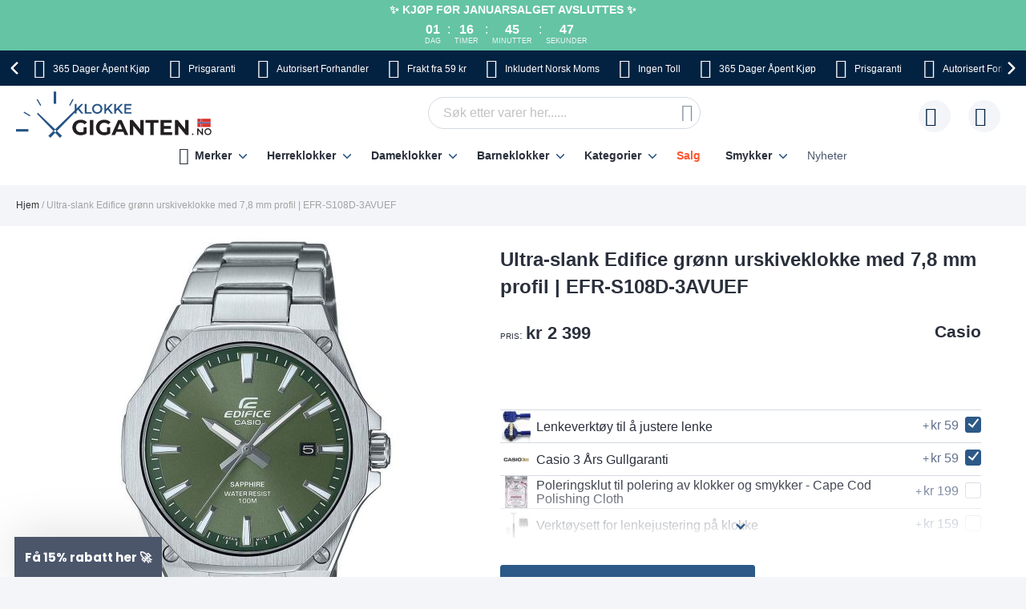

--- FILE ---
content_type: text/html; charset=UTF-8
request_url: https://www.klokkegiganten.no/casio-edifice-efr-s108d-3avuef
body_size: 43852
content:
 <!doctype html><html lang="nb"><head prefix="og: http://ogp.me/ns# fb: http://ogp.me/ns/fb# product: http://ogp.me/ns/product#"> <meta charset="utf-8"/>
<meta name="title" content="Edifice arkitektonisk design | Slank grønn kronograf med safirglass"/>
<meta name="description" content="Ultratynn 7,8 mm Edifice med hårfin-finish grønn urskive og åttekantet bezel. Der arkitektonisk minimalisme møter ingeniørkunst i denne sofistikerte EFR-S108D-3AVUEF klokken."/>
<meta name="keywords" content="Casio Edifice EFR-S108D-3AVUEF EFR-S108D-3AVUEF"/>
<meta name="robots" content="INDEX,FOLLOW"/>
<meta name="viewport" content="width=device-width, initial-scale=1"/>
<meta name="format-detection" content="telephone=no"/>
<title>Edifice arkitektonisk design | Slank grønn kronograf med safirglass</title>









<link rel="preload" as="font" crossorigin="anonymous" href="https://static.klokkegiganten.no/version1766013209/frontend/Ure/blue/nb_NO/fonts/montserrat/montserrat-bold.woff2" />
<link rel="preload" as="font" crossorigin="anonymous" href="https://static.klokkegiganten.no/version1766013209/frontend/Ure/blue/nb_NO/fonts/fontello/fontello.woff2" />
<link rel="preload" as="font" crossorigin="anonymous" href="https://static.klokkegiganten.no/version1766013209/frontend/Ure/blue/nb_NO/fonts/fontello/cart_icon.woff2" />
<link  rel="canonical" href="https://www.klokkegiganten.no/casio-edifice-efr-s108d-3avuef" />
<link  rel="alternate" hreflang="nb" href="https://www.klokkegiganten.no/casio-edifice-efr-s108d-3avuef" />
<link  rel="icon" type="image/x-icon" href="https://media.klokkegiganten.no/favicon/websites/9/favicon.png" />
<link  rel="shortcut icon" type="image/x-icon" href="https://media.klokkegiganten.no/favicon/websites/9/favicon.png" />
     <script exclude-this-tag="text/x-magento-template">
        listAcceptedCookie  = function (name) {
            var v = document.cookie.match('(^|;) ?' + name + '=([^;]*)(;|$)'); return v ? v[2] : false;
        };
        var cookie_list = listAcceptedCookie('gdpr_cookie');

        if (cookie_list){
            cookie_list = cookie_list.split(",");
        }

        var map  = {
            
            "marketing":['ad_storage','ad_user_data','ad_personalization'],
            "statistics":['analytics_storage'],
            "preferences":['personalization_storage'],
            
        };
        var defaultState  = {
            'ad_storage':'denied',
            'ad_user_data':'denied',
            'ad_personalization':'denied',

            'analytics_storage':'denied',

            'personalization_storage':'denied',

            'functionality_storage':'granted',
            'security_storage':'granted',

          
        };
        if (cookie_list.length > 0)
        {
            cookie_list.forEach(
                function (cookie_category) {
                    if (map.hasOwnProperty(cookie_category)){
                        map[cookie_category].forEach(
                            function enableType(type) {
                                defaultState[type] = 'granted'
                            }
                        );
                    }
                });
        }

        window.dataLayer = window.dataLayer || [];
        function gtag() { window.dataLayer.push(arguments); }
        gtag('consent','default',defaultState);

        gtag("set", "ads_data_redaction", true);
        gtag("set", "url_passthrough", true);</script>   <script exclude-this-tag="text/x-magento-template">
        window.dataLayer = window.dataLayer || [];
                var dlObjects = [{"pageName":"Edifice arkitektonisk design | Slank gr\u00f8nn kronograf med safirglass","pageType":"product","google_tag_params":{"ecomm_pagetype":"product","ecomm_prodid":"31299","ecomm_totalvalue":"1192.02","ecomm_category":"Herreklokker"},"ecommerce":{"detail":{"products":[{"name":"Ultra-slank Edifice gr\u00f8nn urskiveklokke med 7,8 mm profil | EFR-S108D-3AVUEF","id":"31299","price":"1192.02","category":"Herreklokker"}]},"currencyCode":"DKK"},"facebook_data":{"content_ids":"31299","content_type":"product","currency":"DKK","value":"1192.02","contents":[{"id":"31299","quantity":1,"item_price":"1192.02"}]},"tiktok_data":{"content_type":"product","content_id":"31299","content_name":"Ultra-slank Edifice gr\u00f8nn urskiveklokke med 7,8 mm profil | EFR-S108D-3AVUEF","quantity":1,"value":"1192.02","currency":"DKK"},"PageType":"catalog\/product\/view"}];
        for (var i in dlObjects) {
            
            window.dataLayer.push(dlObjects[i]);
        }
        </script> <script exclude-this-tag="text/x-magento-template">
        window.getWpGA4Cookie = function(name) {
            match = document.cookie.match(new RegExp(name + '=([^;]+)'));
            if (match) return decodeURIComponent(match[1].replace(/\+/g, ' ')) ;
        };

        window.dataLayer = window.dataLayer || [];
                var dl4Objects = [{"pageName":"Edifice arkitektonisk design | Slank gr\u00f8nn kronograf med safirglass","pageType":"product","google_tag_params":{"ecomm_pagetype":"other"},"ecommerce_ga4":{"items":[{"item_name":"Ultra-slank Edifice gr\u00f8nn urskiveklokke med 7,8 mm profil | EFR-S108D-3AVUEF","item_id":"31299","price":"1192.02","item_category":"Herreklokker","currency":"DKK","item_sale_product":"No"}]},"event":"view_item"}];
        for (var i in dl4Objects) {
            
            window.dataLayer.push(dl4Objects[i]);
        }
         var wpGA4Cookies = ['wp_ga4_user_id','wp_ga4_customerGroup'];
        wpGA4Cookies.map(function(cookieName) {
            var cookieValue = window.getWpGA4Cookie(cookieName);
            if (cookieValue) {
                var dl4Object = {};
                dl4Object[cookieName.replace('wp_ga4_', '')] = cookieValue;
                window.dataLayer.push(dl4Object);
            }
        });</script>
   <!-- Google Tag Manager -->
<script exclude-this-tag="text/x-magento-template">(function(w,d,s,l,i){w[l]=w[l]||[];w[l].push({'gtm.start':
new Date().getTime(),event:'gtm.js'});var f=d.getElementsByTagName(s)[0],
j=d.createElement(s),dl=l!='dataLayer'?'&l='+l:'';j.async=true;j.src=
'https://www.googletagmanager.com/gtm.js?id='+i+dl;f.parentNode.insertBefore(j,f);
})(window,document,'script','dataLayer','GTM-KDZDG7G');</script>
<!-- End Google Tag Manager -->   <style type="text/css" data-type="criticalCss">@media only screen and (max-width:767px){.navigation,.breadcrumbs,.page-header .header.panel,.header.content,.footer.content,.page-main,.page-wrapper>.widget,.page-wrapper>.page-bottom,.block.category.event,.top-container{padding-left:15px;padding-right:15px}.account .page-main,.cms-privacy-policy .page-main{position:relative}}@media all and (min-width:768px),print{.navigation,.breadcrumbs,.page-header .header.panel,.header.content,.footer.content,.page-wrapper>.widget,.page-wrapper>.page-bottom,.block.category.event,.top-container,.page-main{box-sizing:border-box;margin-left:auto;margin-right:auto;max-width:1480px;padding-left:20px;padding-right:20px;width:auto}.page-main{width:100%}.columns{display:block}.column.main{min-height:300px}.page-layout-1column .column.main{width:100%;-ms-flex-order:2;-webkit-order:2;order:2}.page-layout-3columns .column.main{width:66.66666667%;display:inline-block;-ms-flex-order:2;-webkit-order:2;order:2}.page-layout-2columns-left .column.main{width:83.33333333%;float:right;-ms-flex-order:2;-webkit-order:2;order:2}.page-layout-2columns-right .column.main{width:83.33333333%;float:left;-ms-flex-order:1;-webkit-order:1;order:1}.sidebar-main{padding-right:2%}.page-layout-3columns .sidebar-main{width:16.66666667%;float:left;-ms-flex-order:1;-webkit-order:1;order:1}.page-layout-2columns-left .sidebar-main{width:16.66666667%;float:left;-ms-flex-order:1;-webkit-order:1;order:1}.page-layout-2columns-right .sidebar-main{width:16.66666667%;float:left;-ms-flex-order:1;-webkit-order:1;order:1}.page-layout-2columns-right .sidebar-main{padding-left:2%;padding-right:0}.sidebar-additional{clear:right;padding-left:2%}.page-layout-3columns .sidebar-additional{width:16.66666667%;float:right;-ms-flex-order:3;-webkit-order:3;order:3}.page-layout-2columns-left .sidebar-additional{width:16.66666667%;float:right;-ms-flex-order:2;-webkit-order:2;order:2}.page-layout-2columns-right .sidebar-additional{width:16.66666667%;float:right;-ms-flex-order:2;-webkit-order:2;order:2}.page-layout-2columns-left .sidebar-additional{clear:left;float:left;padding-left:0;padding-right:2%}.panel.header{padding:10px 20px}}@font-face{font-family:'Montserrat';src:url('/static/version1766013209/frontend/Ure/blue/nb_NO/fonts/montserrat/montserrat-bold.woff2') format('woff2'),url('/static/version1766013209/frontend/Ure/blue/nb_NO/fonts/montserrat/montserrat-bold.woff') format('woff');font-weight:700;font-style:normal;font-display:swap}@font-face{font-family:'Fontello';src:url('/static/version1766013209/frontend/Ure/blue/nb_NO/fonts/fontello/fontello.woff2') format('woff2'),url('/static/version1766013209/frontend/Ure/blue/nb_NO/fonts/fontello/fontello.woff') format('woff'),url('/static/version1766013209/frontend/Ure/blue/nb_NO/fonts/fontello/fontello.ttf') format('ttf'),url('/static/version1766013209/frontend/Ure/blue/nb_NO/fonts/fontello/fontello.eot') format('eot'),url('/static/version1766013209/frontend/Ure/blue/nb_NO/fonts/fontello/fontello.svg') format('svg');font-weight:400;font-style:normal;font-display:swap}@font-face{font-family:'Fontello';src:url('/static/version1766013209/frontend/Ure/blue/nb_NO/fonts/fontello/cart_icon.woff2') format('woff2'),url('/static/version1766013209/frontend/Ure/blue/nb_NO/fonts/fontello/cart_icon.woff') format('woff');font-weight:400;font-style:normal;font-display:swap}.columns{display:-webkit-flex;display:-ms-flexbox;display:flex;-webkit-flex-wrap:wrap;flex-wrap:wrap;box-sizing:border-box}.columns:after{clear:both;content:' ';display:block;height:0;overflow:hidden;visibility:hidden}.columns .column.main{padding-bottom:40px;-webkit-flex-basis:auto;flex-basis:auto;-webkit-flex-grow:1;flex-grow:1;-ms-flex-order:1;-webkit-order:1;order:1;width:100%}.columns .sidebar-main{-webkit-flex-grow:1;flex-grow:1;-webkit-flex-basis:100%;flex-basis:100%;-ms-flex-order:1;-webkit-order:1;order:1}.columns .sidebar-additional{-webkit-flex-grow:1;flex-grow:1;-webkit-flex-basis:100%;flex-basis:100%;-ms-flex-order:2;-webkit-order:2;order:2}.breadcrumbs{margin:0 0 17px}.breadcrumbs .items{font-size:1.2rem;color:#a3a3a3;margin:0;padding:0;list-style:none none}.breadcrumbs .items>li{display:inline-block;vertical-align:top}.breadcrumbs .item{margin:0}.breadcrumbs a{color:#333;text-decoration:none}.breadcrumbs a:visited{color:#333;text-decoration:none}.breadcrumbs a:hover{color:#333;text-decoration:underline}.breadcrumbs a:active{color:#333;text-decoration:none}.breadcrumbs strong{font-weight:500}.breadcrumbs .item:not(:last-child):after{color:#a3a3a3;content:'/'}.icon-exchange:before{content:"\e801";font-family:'Fontello'}.icon-stockist:before{content:"\e803";font-family:'Fontello'}.icon-fast-delivery:before{content:"\e800";font-family:'Fontello'}.icon-free-delivery:before{content:"\e804";font-family:'Fontello'}.icon-hidden-info:before{content:"\e805";font-family:'Fontello'}.icon-free-exchange:before{content:"\e802";font-family:'Fontello'}.icon-free-exchange:before{content:"\e802";font-family:'Fontello'}.icon-calendar:before{content:"\e815";font-family:'Fontello'}.icon-no-cash:before{content:"\e816";font-family:'Fontello'}.icon-chat:before{content:"\e81c";font-family:'Fontello'}.icon-watch:before{content:"\e81f";font-family:'Fontello'}.icon-shop:before{content:"\e820";font-family:'Fontello'}.icon-check:before{content:"\e81a";font-family:'Fontello'}.icon-user:before{content:"\e807";font-family:'Fontello'}.icon-info:before{content:"\e80a";font-family:'Fontello'}.icon-star:before{content:"\e821";font-family:'Fontello'}.icon-gift:before{content:"\e81d";font-family:'Fontello'}.facebook:before{content:"\e812";font-family:'Fontello'}.twitter:before{content:"\e814";font-family:'Fontello'}.instagram:before{content:"\e813";font-family:'Fontello'}.icon-zoom:before{content:"\e811";font-family:'Fontello'}.icon-cookie:before{content:"\e80e";font-family:'Fontello'}.icon-truck:before{content:"\e80f";font-family:'Fontello'}.icon-clock:before{content:"\e80b";font-family:'Fontello'}.icon-close:before{content:"\e810";font-family:'Fontello'}.icon-heart:before{content:"\e808";font-family:'Fontello'}.icon-menu:before{content:"\e80c";font-family:'Fontello'}.icon-search:before{content:"\e806";font-family:'Fontello'}.icon-cart:before{content:'\e809';font-family:'Fontello'}.icon-stock:before{content:"\e81a";font-family:'Fontello'}.icon-rotate-ccw:before{content:"\e81e";font-family:'Fontello'}.icon-cash:before{content:"\e816";font-family:'Fontello'}.svg-icon{display:inline-block;width:1em;height:1em;fill:currentColor}.svg-icon-da{font-size:2.4em;width:1em}.svg-icon-dk{font-size:2.4em;width:1em}.svg-icon-en{font-size:2.4em;width:1em}.svg-icon-eu{font-size:2.4em;width:1em}.svg-icon-fi{font-size:2.4em;width:1em}.svg-icon-gb{font-size:2.4em;width:1em}.svg-icon-nb{font-size:2.4em;width:1em}.svg-icon-no{font-size:2.4em;width:.91666667em}.svg-icon-se{font-size:2.4em;width:1em}.svg-icon-sv{font-size:2.4em;width:1em}.svg-icon-uk{font-size:2.4em;width:1em}html{font-size:62.5%;-webkit-text-size-adjust:100%;-ms-text-size-adjust:100%;font-size-adjust:100%;overflow-x:hidden}.loader{max-width:100vw}body{color:#2a303c;font-family:Futura,Trebuchet MS,Arial,sans-serif,'Helvetica Neue',Helvetica,Arial,sans-serif;font-style:normal;font-weight:500;line-height:1.42857143;font-size:1.4rem;overflow-x:hidden;margin:0}body .page-main{position:relative;max-height:80vh;overflow:hidden}body .page-main>*{opacity:0}body .page-main:before{content:'';width:50px;height:50px;position:absolute;border-radius:50%;display:block;left:50%;top:20vh;-webkit-transform:translateZ(0);-moz-transform:translateZ(0);-ms-transform:translateZ(0);transform:translateZ(0);z-index:2;-webkit-animation:load8 2s infinite linear;animation:load8 2s infinite linear;opacity:.5;border:10px solid #2c5987;border-bottom:10px solid transparent;margin:-25px 0 0 -25px;transition:all ease .3s}body .page-footer,body .page-bottom{opacity:0}*{-webkit-box-sizing:border-box;-moz-box-sizing:border-box;-ms-box-sizing:border-box;box-sizing:border-box}.cookie-status-message{display:none}.page-wrapper{display:-webkit-flex;display:-ms-flexbox;display:flex;-webkit-flex-direction:column;-ms-flex-direction:column;flex-direction:column;min-height:100vh}.page-main{-webkit-flex-grow:1;flex-grow:1}.page-header{background-color:#fff;margin-bottom:25px}.page-header .panel.wrapper{background:#032241;color:#fff;text-align:center;overflow:hidden}.page-header .panel.wrapper a{color:#fff}.header-top-banner,.checkout_message{background:#ff5630;color:#fff;max-width:1480px;margin:0 auto;position:relative;padding:2px 10px;text-align:center}.header-top-banner.hide,.checkout_message.hide{display:none}.header-top-banner h2,.checkout_message h2{margin-top:0;margin-bottom:10px}.header-top-banner:before,.checkout_message:before{content:'';position:absolute;left:50%;-webkit-transform:translateX(-50%);-moz-transform:translateX(-50%);-ms-transform:translateX(-50%);transform:translateX(-50%);top:0;bottom:0;background:#ff5630;width:100vw;z-index:0}.header-top-banner.black-bg,.checkout_message.black-bg,.header-top-banner.bg-black,.checkout_message.bg-black{background:#000}.header-top-banner.black-bg:before,.checkout_message.black-bg:before,.header-top-banner.bg-black:before,.checkout_message.bg-black:before{background:#000}.header-top-banner.white-bg,.checkout_message.white-bg,.header-top-banner.bg-white,.checkout_message.bg-white{background:#fff}.header-top-banner.white-bg:before,.checkout_message.white-bg:before,.header-top-banner.bg-white:before,.checkout_message.bg-white:before{background:#fff}.header-top-banner.green-bg,.checkout_message.green-bg,.header-top-banner.bg-green,.checkout_message.bg-green{background:#64c4a4}.header-top-banner.green-bg:before,.checkout_message.green-bg:before,.header-top-banner.bg-green:before,.checkout_message.bg-green:before{background:#64c4a4}.header-top-banner.red-bg,.checkout_message.red-bg,.header-top-banner.bg-red,.checkout_message.bg-red{background:#de350b;color:#2a303c}.header-top-banner.red-bg:before,.checkout_message.red-bg:before,.header-top-banner.bg-red:before,.checkout_message.bg-red:before{background:#de350b}.header-top-banner.red-bg a,.checkout_message.red-bg a,.header-top-banner.bg-red a,.checkout_message.bg-red a{color:#2a303c}.header-top-banner.color-white,.checkout_message.color-white,.header-top-banner.white-color,.checkout_message.white-color{color:#fff}.header-top-banner.color-white a,.checkout_message.color-white a,.header-top-banner.white-color a,.checkout_message.white-color a{color:#fff}.header-top-banner.color-dark,.checkout_message.color-dark,.header-top-banner.dark-color,.checkout_message.dark-color{color:#2a303c}.header-top-banner.color-dark a,.checkout_message.color-dark a,.header-top-banner.dark-color a,.checkout_message.dark-color a{color:#2a303c}.header-top-banner.color-black,.checkout_message.color-black,.header-top-banner.black-color,.checkout_message.black-color{color:#000}.header-top-banner.color-black a,.checkout_message.color-black a,.header-top-banner.black-color a,.checkout_message.black-color a{color:#000}.header-top-banner.color-red,.checkout_message.color-red,.header-top-banner.red-color,.checkout_message.red-color{color:#de350b}.header-top-banner.color-red a,.checkout_message.color-red a,.header-top-banner.red-color a,.checkout_message.red-color a{color:#de350b}.header-top-banner>*,.checkout_message>*{z-index:1;position:relative}.header-top-banner a,.checkout_message a{color:#fff}.header-top-banner a:hover,.checkout_message a:hover,.header-top-banner a:focus,.checkout_message a:focus,.header-top-banner a:active,.checkout_message a:active,.header-top-banner a:visited,.checkout_message a:visited{color:currentColor}.header-top-banner .close-btn,.checkout_message .close-btn{position:relative;font-size:0;height:14px;width:14px;vertical-align:middle;display:inline-block;margin-left:10px;transition:all ease .3s}.header-top-banner .close-btn:before,.checkout_message .close-btn:before,.header-top-banner .close-btn:after,.checkout_message .close-btn:after{content:'';position:absolute;top:-1px;height:15px;width:1px;-webkit-transform:rotate(45deg);-moz-transform:rotate(45deg);-ms-transform:rotate(45deg);transform:rotate(45deg);background:currentColor;display:block;left:5px}.header-top-banner .close-btn:hover:before,.checkout_message .close-btn:hover:before,.header-top-banner .close-btn:focus:before,.checkout_message .close-btn:focus:before,.header-top-banner .close-btn:hover:after,.checkout_message .close-btn:hover:after,.header-top-banner .close-btn:focus:after,.checkout_message .close-btn:focus:after{background:currentColor;width:2px}.header-top-banner .close-btn:after,.checkout_message .close-btn:after{-webkit-transform:rotate(-45deg);-moz-transform:rotate(-45deg);-ms-transform:rotate(-45deg);transform:rotate(-45deg)}.checkout_message{padding-top:10px;padding-bottom:10px}.header.content{padding-top:12px;padding-bottom:12px;position:relative;display:-webkit-flex;display:-ms-flexbox;display:flex;-webkit-flex-direction:row;-ms-flex-direction:row;flex-direction:row;-webkit-flex-wrap:nowrap;flex-wrap:nowrap;-webkit-justify-content:flex-end;-moz-justify-content:flex-end;-ms-justify-content:flex-end;justify-content:flex-end;-webkit-align-items:center;-ms-align-items:center;align-items:center}.ie11 .header.content{justify-content:inherit}.logo{margin:-2px auto -2px 50px;position:relative;z-index:5}.logo img{display:block;height:auto;max-height:60px;width:auto}.logo[class^=watchia],.logo.ure_dk,.logo.superstar_dk{margin:0 auto 10px 50px}.logo[class^=watchia] img,.logo.ure_dk img,.logo.superstar_dk img{max-height:48px;width:auto}.logo.default,.logo.klockor_com{margin:-16px auto -8px 50px;max-height:none}.logo.default img,.logo.klockor_com img{height:80px}.logo.klockor_se img,.logo.ure_dk img{max-height:40px}.logo .logo.ure_dk img{max-height:40px !important}.logo.watchia_se,.logo.watchia_dk,.logo.watchia_no,.logo.watchia_fi,.logo.watchia_com{margin:-39px auto -30px 30px !important;height:90px !important}.logo.watchia_se img,.logo.watchia_dk img,.logo.watchia_no img,.logo.watchia_fi img,.logo.watchia_com img{height:inherit;max-height:none}.page-print .logo{float:none}.header-icons{padding:10px 0;max-width:1480px;margin:0 auto;line-height:1.2;font-size:1.2rem;white-space:nowrap}.header-icons:after{clear:both;content:'';display:table}.header-icons.owl-loaded{padding:10px 30px;width:100vw;position:relative}.header-icons.owl-loaded .owl-nav button.owl-next,.header-icons.owl-loaded .owl-nav button.owl-prev{background-image:none;background:0 0;-moz-box-sizing:content-box;border:0;box-shadow:none;line-height:inherit;margin:0;padding:0;text-decoration:none;text-shadow:none;font-weight:500}.header-icons.owl-loaded .owl-nav button.owl-next:focus,.header-icons.owl-loaded .owl-nav button.owl-prev:focus,.header-icons.owl-loaded .owl-nav button.owl-next:active,.header-icons.owl-loaded .owl-nav button.owl-prev:active{background:0 0;border:none}.header-icons.owl-loaded .owl-nav button.owl-next:hover,.header-icons.owl-loaded .owl-nav button.owl-prev:hover{background:0 0;border:none}.header-icons.owl-loaded .owl-nav button.owl-next.disabled,.header-icons.owl-loaded .owl-nav button.owl-prev.disabled,.header-icons.owl-loaded .owl-nav button.owl-next[disabled],.header-icons.owl-loaded .owl-nav button.owl-prev[disabled],fieldset[disabled] .header-icons.owl-loaded .owl-nav button.owl-next,fieldset[disabled] .header-icons.owl-loaded .owl-nav button.owl-prev{pointer-events:none;opacity:.5}.header-icons.owl-loaded .owl-nav button.owl-next span,.header-icons.owl-loaded .owl-nav button.owl-prev span{-webkit-transform:rotate(45deg);-moz-transform:rotate(45deg);-ms-transform:rotate(45deg);transform:rotate(45deg);border:2px solid #fff;font-size:0;display:block;border-radius:2px;width:12px;height:12px}.header-icons.owl-loaded .owl-nav button.owl-prev{position:absolute;top:50%;transform:translateY(-50%);left:0;padding:15px;-webkit-background:linear-gradient(to right,#032241 0%,#032241 49%,rgba(3,34,65,0) 100%);-moz-background:linear-gradient(to right,#032241 0%,#032241 49%,rgba(3,34,65,0) 100%);-ms-background:linear-gradient(to right,#032241 0%,#032241 49%,rgba(3,34,65,0) 100%);background:linear-gradient(to right,#032241 0%,#032241 49%,rgba(3,34,65,0) 100%)}.header-icons.owl-loaded .owl-nav button.owl-prev:hover{-webkit-background:linear-gradient(to right,#032241 0%,#032241 49%,rgba(3,34,65,0) 100%);-moz-background:linear-gradient(to right,#032241 0%,#032241 49%,rgba(3,34,65,0) 100%);-ms-background:linear-gradient(to right,#032241 0%,#032241 49%,rgba(3,34,65,0) 100%);background:linear-gradient(to right,#032241 0%,#032241 49%,rgba(3,34,65,0) 100%)}.header-icons.owl-loaded .owl-nav button.owl-prev span{border-width:0 0 3px 3px}.header-icons.owl-loaded .owl-nav button.owl-next{position:absolute;top:50%;transform:translateY(-50%);right:0;padding:15px;-webkit-background:linear-gradient(to right,rgba(3,34,65,0) 0%,#032241 51%,#032241 100%);-moz-background:linear-gradient(to right,rgba(3,34,65,0) 0%,#032241 51%,#032241 100%);-ms-background:linear-gradient(to right,rgba(3,34,65,0) 0%,#032241 51%,#032241 100%);background:linear-gradient(to right,rgba(3,34,65,0) 0%,#032241 51%,#032241 100%)}.header-icons.owl-loaded .owl-nav button.owl-next:hover{-webkit-background:linear-gradient(to right,rgba(3,34,65,0) 0%,#032241 51%,#032241 100%);-moz-background:linear-gradient(to right,rgba(3,34,65,0) 0%,#032241 51%,#032241 100%);-ms-background:linear-gradient(to right,rgba(3,34,65,0) 0%,#032241 51%,#032241 100%);background:linear-gradient(to right,rgba(3,34,65,0) 0%,#032241 51%,#032241 100%)}.header-icons.owl-loaded .owl-nav button.owl-next span{border-width:3px 3px 0 0}.header-icons.owl-loaded{display:inline-block;width:100vw}.header-icons .owl-stage-outer{overflow:hidden}.header-icons .owl-stage{white-space:nowrap;display:-webkit-inline-flex;display:-ms-inline-flexbox;display:inline-flex;-webkit-flex-direction:row;-ms-flex-direction:row;flex-direction:row;-webkit-flex-wrap:nowrap;flex-wrap:nowrap;-webkit-justify-content:center;-moz-justify-content:center;-ms-justify-content:center;justify-content:center}.header-icons button.disabled{display:none}.header-icons a{transition:all ease .3s;text-decoration:none;margin:0 12px}.header-icons a:before{font-size:24px;margin:0 10px 0 0;display:inline-block;vertical-align:sub;line-height:1}.header-icons a span{padding-right:3px}.header-icons a:hover{color:#2c5987}.header.links{list-style:none;margin:0;padding:0;margin-left:auto;font-size:1rem;white-space:nowrap}.header.links>li>a{padding-left:52px;position:relative}.header.links>li>a:before{content:'';height:40px;width:40px;line-height:40px;text-align:center;background:#f3f5f9;border-radius:50%;transition:all ease .3s;position:absolute;top:50%;left:0;-webkit-transform:translateY(-50%);-moz-transform:translateY(-50%);-ms-transform:translateY(-50%);transform:translateY(-50%)}.header.links>li>a:after{position:absolute;top:50%;left:8px;-webkit-transform:translateY(-50%);-moz-transform:translateY(-50%);-ms-transform:translateY(-50%);transform:translateY(-50%);font-family:'Fontello';font-size:24px;color:#032241}.header.links .wishlist a:after{content:"\e808"}.header.links .wishlist a .qty{display:none}.header.links .text{font-size:1.2rem;vertical-align:middle;color:#4b566b}.header.links .text strong{color:#2a303c}.authorization-link>a:after{content:"\e807"}.page-header .switcher{margin-left:20px}.page-header .switcher .action.toggle strong{height:40px;width:40px;line-height:40px;text-align:center;background:#f3f5f9;border-radius:50%;transition:all ease .3s;display:inline-block}.page-header .switcher .action.toggle:after{display:none !important}.page-header .switcher li.active>a{font-weight:700}.page-header .switcher li{font-size:12px;margin:0;border-radius:24px}.page-header .switcher .switcher-dropdown a{display:block;border-radius:24px;color:#2a303c;padding:6px}.page-header .switcher .switcher-dropdown a:hover{text-decoration:none}.page-header .switcher .switcher-dropdown span{vertical-align:middle}.page-header .switcher .switcher-dropdown .svg-icon{margin:0 5px 0 0}.page-header .switcher .svg-icon{font-size:2.4rem;vertical-align:middle}.breadcrumbs{min-height:17px}.breadcrumbs .home{white-space:nowrap}div.page-wrapper>.page-bottom{padding-left:0;padding-right:0}.page-bottom .block-static-block.widget{margin-bottom:0}.page-bottom .contact-block-link{background:#737373;width:100vw;position:relative;left:50%;-webkit-transform:translateX(-50%);-moz-transform:translateX(-50%);-ms-transform:translateX(-50%);transform:translateX(-50%);padding:14px 13px;font-size:1.6rem;text-align:center;color:#fff}.page-bottom .contact-block-link a{color:#fff;text-decoration:underline}.minicart-wrapper{margin-left:20px;display:inline-block;position:relative;float:right;z-index:2}.minicart-wrapper:before,.minicart-wrapper:after{content:'';display:table}.minicart-wrapper:after{clear:both}.minicart-wrapper .action.showcart{cursor:pointer;display:inline-block;text-decoration:none}.minicart-wrapper .action.showcart:before{-webkit-font-smoothing:antialiased;-moz-osx-font-smoothing:grayscale;font-size:24px;line-height:24px;color:#032241;content:"\e822";font-family:'Fontello';margin:0;vertical-align:top;display:inline-block;font-weight:400;overflow:hidden;speak:none;text-align:center}.minicart-wrapper .action.showcart:hover:before{color:#2c5987}.minicart-wrapper .action.showcart:active:before{color:#032241}.minicart-wrapper .action.showcart.active{display:inline-block;text-decoration:none}.minicart-wrapper .action.showcart.active:before{-webkit-font-smoothing:antialiased;-moz-osx-font-smoothing:grayscale;font-size:24px;line-height:24px;color:#032241;content:"\e822";font-family:'Fontello';margin:0;vertical-align:top;display:inline-block;font-weight:400;overflow:hidden;speak:none;text-align:center}.minicart-wrapper .action.showcart.active:hover:before{color:#2c5987}.minicart-wrapper .action.showcart.active:active:before{color:#032241}.minicart-wrapper .block-minicart{margin:0;padding:0;list-style:none none;background:#fff;border:1px solid #bbb;margin-top:4px;min-width:100%;width:400px;z-index:101;box-sizing:border-box;display:none;position:absolute;top:100%;right:0;box-shadow:0 3px 3px rgba(0,0,0,.15)}.minicart-wrapper .block-minicart li{margin:0 0 8px}.minicart-wrapper .block-minicart li:hover{cursor:pointer}.minicart-wrapper .block-minicart:before,.minicart-wrapper .block-minicart:after{border-bottom-style:solid;content:'';display:block;height:0;position:absolute;width:0}.minicart-wrapper .block-minicart:before{border:6px solid;border-color:transparent transparent #fff;z-index:99}.minicart-wrapper .block-minicart:after{border:7px solid;border-color:transparent transparent #bbb;z-index:98}.minicart-wrapper .block-minicart:before{right:12px;top:-12px}.minicart-wrapper .block-minicart:after{right:11px;top:-14px}.minicart-wrapper.active{overflow:visible}.minicart-wrapper.active .block-minicart{display:block}.minicart-wrapper.active{z-index:5}.minicart-wrapper .action.showcart{white-space:nowrap;transition:all ease .3s;padding-left:40px}.minicart-wrapper .action.showcart:before{content:"\e822";font-family:'Fontello';position:absolute;top:50%;-webkit-transform:translateY(-50%);-moz-transform:translateY(-50%);-ms-transform:translateY(-50%);transform:translateY(-50%);left:8px;z-index:1;font-weight:600}.minicart-wrapper .action.showcart:after{content:'';height:40px;width:40px;line-height:40px;text-align:center;background:#f3f5f9;border-radius:50%;transition:all ease .3s;display:block;position:absolute;top:50%;left:0;-webkit-transform:translateY(-50%);-moz-transform:translateY(-50%);-ms-transform:translateY(-50%);transform:translateY(-50%);z-index:0}.minicart-wrapper .action.showcart.active:before{font-family:'Fontello';font-weight:600}.minicart-wrapper .action.showcart .text{font-size:1.2rem;color:#4b566b;display:none}.minicart-wrapper .action.showcart strong.counter-number{color:#2a303c;font-size:1.2rem;display:none}.minicart-wrapper .action.showcart .counter.qty{background:#032241;color:#f3f5f9;height:16px;line-height:16px;width:16px;display:inline-block;overflow:hidden;text-align:center;white-space:normal;position:absolute;top:-10px;border-radius:50%;left:28px;padding:1px;font-size:1rem;z-index:1}.minicart-wrapper .action.showcart .counter.qty.empty{display:none}.minicart-wrapper .action.showcart .counter.qty .loader>img{max-width:16px}.minicart-wrapper .action.showcart .counter-label{display:none}.nav-toggle{cursor:pointer;display:block;font-size:0;position:absolute;left:15px;top:50%;-webkit-transform:translateY(-50%);-moz-transform:translateY(-50%);-ms-transform:translateY(-50%);transform:translateY(-50%);padding-left:24px;height:27px;color:#2a303c;z-index:14;-webkit-transition:transform ease .3s;-moz-transition:transform ease .3s;-ms-transition:transform ease .3s;transition:transform ease .3s}.nav-toggle span{font-size:0;width:100%;height:2px;border-radius:2px;background:currentColor;display:block;position:absolute;top:50%;left:50%;-webkit-transform:translate(-50%,-50%);-moz-transform:translate(-50%,-50%);-ms-transform:translate(-50%,-50%);transform:translate(-50%,-50%);-webkit-transition:transform ease .3s;-moz-transition:transform ease .3s;-ms-transition:transform ease .3s;transition:transform ease .3s}.nav-toggle span:before,.nav-toggle span:after{content:'';width:100%;height:2px;position:absolute;left:50%;-webkit-transform:translateX(-50%);-moz-transform:translateX(-50%);-ms-transform:translateX(-50%);transform:translateX(-50%);border-radius:2px;background:currentColor;-webkit-transition:transform ease .3s;-moz-transition:transform ease .3s;-ms-transition:transform ease .3s;transition:transform ease .3s}.nav-toggle span:before{top:-7px}.nav-toggle span:after{bottom:-7px}.nav-toggle:before{content:'';background:#000;position:fixed;top:-15px;bottom:0;left:0;opacity:.5;-webkit-transition:transform ease .3s;-moz-transition:transform ease .3s;-ms-transition:transform ease .3s;transition:transform ease .3s;display:none;height:100vh;width:100vw}.nav-open .nav-toggle:before{display:block}.navigation li.level-top.highlight-item>a{color:#64c4a4 !important;background:#fff;transition:all ease .3s;font-weight:700}.navigation li.level-top.highlight-item-orange>a{background:#fff;color:#ff5630;font-weight:700}.navigation li.level-top.highlight-item-blue>a{background:#fff;color:#2c5987;font-weight:700}.panel.header .links,.panel.header .switcher{display:none}.parent-link{position:relative}.parent-link:after{content:'';height:6px;width:6px;border:1px solid #2c5987;border-width:0 2px 2px 0;display:inline-block;-webkit-transform:rotate(45deg);-moz-transform:rotate(45deg);-ms-transform:rotate(45deg);transform:rotate(45deg);margin:0 0 2px 10px;border-radius:1px;transition:all ease .3s}.block-search{margin-bottom:0 !important;margin-left:20px}.block-search .block-title{height:40px;width:40px;line-height:40px;text-align:center;background:#f3f5f9;border-radius:50%;transition:all ease .3s;margin-bottom:0;font-size:0;position:relative;cursor:pointer}.block-search .block-title:before{content:"\e806";font-family:'Fontello';position:absolute;top:50%;left:50%;-webkit-transform:translate(-50%,-50%);-moz-transform:translate(-50%,-50%);-ms-transform:translate(-50%,-50%);transform:translate(-50%,-50%);font-size:24px}.block-search .block-content{margin-bottom:0;display:none}.block-search .block-content.active{z-index:4}.block-search .label{display:none}.block-search .label.active+.control input{position:static}.block-search .action.search{display:none}.block-search input{border-radius:20px !important;height:44px;width:100%;border-width:1px}.loading-page .block-search input{width:100%;border:1px solid #d5d9e2;padding:0 18px}.block-search .nested{display:none}.block-search .action.search{display:inline-block;background-image:none;background:0 0;-moz-box-sizing:content-box;border:0;box-shadow:none;line-height:inherit;margin:0;padding:0;text-decoration:none;text-shadow:none;font-weight:500;padding:10px 0;position:absolute;right:10px;top:0;z-index:1}.block-search .action.search>span{border:0;clip:rect(0,0,0,0);height:1px;margin:-1px;overflow:hidden;padding:0;position:absolute;width:1px}.block-search .action.search:before{-webkit-font-smoothing:antialiased;-moz-osx-font-smoothing:grayscale;font-size:24px;line-height:20px;color:#032241;content:"\e806";font-family:'Fontello';margin:0;vertical-align:top;display:inline-block;font-weight:400;overflow:hidden;speak:none;text-align:center}.block-search .action.search:hover:before{color:inherit}.block-search .action.search:active:before{color:inherit}.block-search .action.search:focus,.block-search .action.search:active{background:0 0;border:none}.block-search .action.search:hover{background:0 0;border:none}.block-search .action.search.disabled,.block-search .action.search[disabled],fieldset[disabled] .block-search .action.search{pointer-events:none;opacity:.5}.block-search .action.search:before{font-family:'Fontello'}.block-search .action.search:focus:before{color:#333}.category-image{padding:10px;position:relative;border-radius:5px;-webkit-flex-shrink:0;flex-shrink:0}.category-image .image{display:block;height:auto;max-width:100%;margin:0 auto}.category-image+.category-text{padding:25px 10px 0}.category-image .category-aside-image+.category-text .page-title{text-align:left}.category-description>[data-content-type=row][data-appearance=contained]>[data-element=inner]{padding:0 !important}.category-description .toggler{display:none}.category-view-inner.rolled-up:after{height:79px;-webkit-background:linear-gradient(180deg,rgba(255,255,255,0) 0%,#fff 100%);-moz-background:linear-gradient(180deg,rgba(255,255,255,0) 0%,#fff 100%);-ms-background:linear-gradient(180deg,rgba(255,255,255,0) 0%,#fff 100%);background:linear-gradient(180deg,rgba(255,255,255,0) 0%,#fff 100%)}.category-view-inner.rolled-up .toggler{background:0 0;display:block}.category-description-extra-block{background:#fff;padding:20px;font-size:1.4rem;border-radius:3px}.category-description-extra-block .page-title-wrapper{padding-bottom:10px}.page-title{margin-top:0;margin-bottom:0}.category-description-extra-block.rolled-up{max-height:330px}.category-description-extra-block.rolled-up:after{height:79px;-webkit-background:linear-gradient(180deg,rgba(255,255,255,0) 0%,#fff 100%);-moz-background:linear-gradient(180deg,rgba(255,255,255,0) 0%,#fff 100%);-ms-background:linear-gradient(180deg,rgba(255,255,255,0) 0%,#fff 100%);background:linear-gradient(180deg,rgba(255,255,255,0) 0%,#fff 100%)}.category-description-extra-block.rolled-up .toggler{background:0 0}.category-text{padding:20px;max-width:100%}.category-view-inner{font-size:1.2rem;background:#fff}.category-view-inner:before,.category-view-inner:after{content:'';display:table}.category-view-inner:after{clear:both}.category-view-inner h1{font-size:2rem}.category-view-inner h2{font-size:1.8rem}.category-view-inner h3{font-size:1.6rem}.category-view-inner.has-all-media,.category-view-inner.has-category-description:not(.has-aside-image){margin:-15px 0 20px;border-radius:5px}.category-view-inner.has-all-media .category-text,.category-view-inner.has-category-description:not(.has-aside-image) .category-text{text-align:left}.category-view-inner.rolled-up{max-height:none;padding-bottom:0}.category-view-inner.rolled-up:after{content:'';position:absolute;left:0;right:0;bottom:0;-webkit-background:linear-gradient(to bottom,rgba(255,255,255,0) 0%,rgba(255,255,255,.75) 50%,#fff 100%);-moz-background:linear-gradient(to bottom,rgba(255,255,255,0) 0%,rgba(255,255,255,.75) 50%,#fff 100%);-ms-background:linear-gradient(to bottom,rgba(255,255,255,0) 0%,rgba(255,255,255,.75) 50%,#fff 100%);background:linear-gradient(to bottom,rgba(255,255,255,0) 0%,rgba(255,255,255,.75) 50%,#fff 100%);height:74px;display:block;z-index:0;pointer-events:none}.category-view-inner:not(.has-category-description):not(.has-aside-image){background:0 0}.category-view-inner:not(.has-category-description):not(.has-aside-image) .page-title{text-align:center}.category-view-inner:not(.has-category-description):not(.has-aside-image) .category-text{padding-bottom:0}.category-view-inner.has-category-image:not(.has-category-description){margin:-15px 0 20px;background:0 0}.category-view-inner.has-category-image:not(.has-category-description) .page-title{text-align:center}.category-view-inner.has-category-description.rolled-up.expanded{height:auto !important;max-height:none !important;padding-bottom:35px}.category-view-inner:not(.has-category-description):after{display:none}.category-view-inner:not(.has-category-description) .toggler{display:none}.checkout-page .page-wrapper{background:#fff}.checkout-page .logo{margin:0 auto 0 0 !important;-webkit-align-self:center;-moz-align-self:center;-ms-align-self:center;align-self:center}.checkout-page .nav-toggle{display:none}.checkout-page .page-header{border-bottom:1px solid #d5d9e2}.checkout-page .header.content{-webkit-align-items:flex-end;-ms-align-items:flex-end;align-items:flex-end}.checkout-page .header.content:after{content:''}.checkout-page .header-mobile-info{padding:0}.checkout-page .header-mobile-info .links.social{display:none}.checkout-page .header-mobile-info>a[href^=tel]{color:#2c5987;opacity:1;margin:0;font-size:1.6rem}.checkout-page .header-mobile-info>a[href^=tel] span{text-transform:none;color:#2a303c;margin:0 10px 0 0;display:inline-block}#gdpr-popup{display:none}#gdpr-popup.show{display:block}.cms-redirect-language .header-top-banner{display:none}.cms-redirect-language .page-header .header.content{padding:20px 11px 20px}.cms-redirect-language .logo{margin:0 auto -30px 0px !important;height:90px !important}.cms-redirect-language .logo img{display:block;height:60px !important}@media screen and (max-width:479px){.checkout-page .header-mobile-info{padding:15px 0 0}.checkout-page .header-mobile-info>a[href^=tel] span{display:block}.header-icons a{display:inline-block;width:100%}}@media screen and (max-width:767px){.header.content>.header.links,.header.content>.switcher-language{display:none}.header.content .nav-sections .switcher{display:block !important}.breadcrumbs .items{display:-webkit-flex;display:-ms-flexbox;display:flex;-webkit-flex-wrap:nowrap;flex-wrap:nowrap;-webkit-flex-direction:row;-ms-flex-direction:row;flex-direction:row;overflow:hidden}.breadcrumbs .items>li.item{display:inline;white-space:nowrap}.breadcrumbs .item:not(:last-child):after{padding:0 2px 0 0;display:inline}.breadcrumbs .item:last-child{text-overflow:ellipsis;overflow:hidden;width:100%}.catalog-category-view h1{margin:0 0 10px}.catalog-category-view .category-view{margin-bottom:50px !important}.category-view-inner.rolled-up:not(.expanded) .category-description,.has-over-1000:not(.expanded) .category-description{max-height:180px;overflow:hidden}.category-view-inner.rolled-up .toggler,.has-over-1000 .toggler{display:block}.category-view-inner:not(.has-category-description):after{display:none}.category-view-inner:not(.has-category-description) .toggler{display:none}.language-popup.modal-popup.modal-slide._inner-scroll{pointer-events:none;touch-action:none;display:flex;justify-content:center;align-items:center;left:0}.language-popup.modal-popup.modal-slide._inner-scroll._show .modal-inner-wrap{-webkit-transform:translateY(0);transform:translateY(0)}.language-popup.modal-popup.modal-slide._inner-scroll div.modal-inner-wrap{-webkit-transform:translateY(200%);transform:translateY(200%);position:static;display:block;padding:8px;width:95%;height:auto;min-height:0;border-radius:6px;box-shadow:rgba(26,29,33,.16) 0px 16px 40px 0px;background:#fff}.language-popup.modal-popup.modal-slide._inner-scroll div.modal-inner-wrap .modal-header{display:none}.language-popup.modal-popup.modal-slide._inner-scroll div.modal-inner-wrap .modal-content{padding:0}.language-popup.modal-popup.modal-slide._inner-scroll .switcher-list{padding-top:11px;padding:0;margin-bottom:0;font-size:1.6rem}.language-popup.modal-popup.modal-slide._inner-scroll .switcher-list a{display:block;border-radius:24px;color:#2a303c;padding:8px}.language-popup.modal-popup.modal-slide._inner-scroll .switcher-list a:hover{text-decoration:none}.language-popup.modal-popup.modal-slide._inner-scroll .switcher-list span{vertical-align:middle}.language-popup.modal-popup.modal-slide._inner-scroll .switcher-list .svg-icon{margin:0 5px 0 0;font-size:2.4rem;vertical-align:middle}.language-popup.modal-popup.modal-slide._inner-scroll .switcher-list .active>a{background:#f3f5f9;font-weight:700}.footer-bottom .switcher{padding-left:30px;margin:0;display:inline-block}.footer-bottom .switcher .language-trigger{line-height:38px;display:inline-block}.footer-bottom .switcher .language-trigger span{display:none}.footer-bottom .switcher .language-trigger:after{display:none !important}.footer-bottom .switcher .language-trigger svg{font-size:2.4rem;vertical-align:middle}.footer-bottom .switcher .switcher-list{display:none}.footer-bottom .switcher+.copyright{margin:0 auto}.footer-bottom .switcher+.copyright+div{margin:0}}@media screen and (max-width:639px){.nav-sections{left:-100%;width:100%}.category-view-inner.rolled-up:not(.expanded) .category-description,.has-over-500:not(.expanded) .category-description{max-height:100px;overflow:hidden}.category-view-inner.rolled-up .toggler,.has-over-500 .toggler{display:block}.category-view-inner:not(.has-category-description):after{display:none}.category-view-inner:not(.has-category-description) .toggler{display:none}}@media screen and (max-width:1024px){.nav-sections{top:0;position:fixed;left:-110%;width:100%}.minicart-wrapper .block-minicart{position:fixed;top:0;right:0;height:100%;max-width:350px;z-index:99;margin:0;-webkit-box-shadow:0 0 0 999em rgba(0,0,0,.5);-moz-box-shadow:0 0 0 999em rgba(0,0,0,.5);-ms-box-shadow:0 0 0 999em rgba(0,0,0,.5);box-shadow:0 0 0 999em rgba(0,0,0,.5)}.block-search{height:40px;width:40px}.block-search .block-content{margin-bottom:0}.block-search .block-title{transition:none}.cms-redirect-language .nav-toggle{display:none}}@media screen and (max-width:1024px){.header-icons.owl-loaded{padding:10px 0}.header.content .nav-sections .switcher{display:none}.header.content .nav-sections .switcher .options .action.toggle{display:none}.header.content .nav-sections .switcher .switcher-trigger{position:relative}.header.content .nav-sections .switcher .switcher-trigger:before{content:'';position:absolute;right:-10px;top:50%;border:1px solid currentColor;border-width:0 2px 2px 0;width:6px;height:6px;-webkit-transform:rotate(-45deg);-moz-transform:rotate(-45deg);-ms-transform:rotate(-45deg);transform:rotate(-45deg);margin:-4px 0 0;transition:all ease .3s;display:block}.header.content .nav-sections .switcher .switcher-trigger span{margin-left:7px;font-size:1.2rem;display:inline-block}.header.content .nav-sections .switcher .switcher-trigger.active:after{-webkit-transform:rotate(-135deg);-moz-transform:rotate(-135deg);-ms-transform:rotate(-135deg);transform:rotate(-135deg)}.header.content .nav-sections .switcher li{font-size:1.4rem}.header.content .nav-sections .switcher .switcher-dropdown .svg-icon{margin-right:8px}.minicart-wrapper .block-minicart:before{right:3px}.minicart-wrapper .block-minicart:after{right:2px}}@media screen and (min-width:480px){.header-icons a{float:none}}@media screen and (min-width:768px){.navigation,.breadcrumbs,.page-header .header.panel,.header.content,.page-main{box-sizing:border-box;margin-left:auto;margin-right:auto;max-width:1480px;padding-left:20px;padding-right:20px;width:auto}.page-wrapper>.breadcrumbs,.page-wrapper>.top-container,.page-wrapper>.widget{box-sizing:border-box;width:100%}.header.content{-webkit-flex-wrap:wrap !important;flex-wrap:wrap !important}.page-header .header.content{padding:14px 20px 10px}.header.links>li{font-size:14px;margin:0 0 0 19px;display:inline-block}.nav-sections .header.links>li{display:block}.header.links>li>a{color:#2a303c;padding-left:40px}.nav-sections .header.links>li>a{padding-left:54px}.header.links>li.welcome,.header.links>li>a{line-height:1.4}.header.links>li.welcome a{padding-left:5px}.header.links>li .text{display:none}.nav-sections .header.links>li .text{display:inline-block}.header.links .wishlist a{position:relative}.header.links .wishlist a .qty{background:#032241;color:#f3f5f9;height:16px;line-height:16px;width:16px;overflow:hidden;text-align:center;white-space:normal;position:absolute;top:-10px;border-radius:50%;left:28px;padding:1px;font-size:1rem;z-index:1}.page-header .header.panel{padding-bottom:10px;padding-top:10px}.header.content .switcher{display:inline-block}.header.content .switcher .options{display:inline-block;position:relative}.header.content .switcher .options:before,.header.content .switcher .options:after{content:'';display:table}.header.content .switcher .options:after{clear:both}.header.content .switcher .options .action.toggle{padding:0;cursor:pointer;display:inline-block;text-decoration:none}.header.content .switcher .options .action.toggle>span{border:0;clip:rect(0,0,0,0);height:1px;margin:-1px;overflow:hidden;padding:0;position:absolute;width:1px}.header.content .switcher .options .action.toggle:after{-webkit-font-smoothing:antialiased;-moz-osx-font-smoothing:grayscale;font-size:22px;line-height:22px;color:inherit;content:'\e622';font-family:'Fontello';margin:0;vertical-align:top;display:inline-block;font-weight:400;overflow:hidden;speak:none;text-align:center}.header.content .switcher .options .action.toggle:hover:after{color:inherit}.header.content .switcher .options .action.toggle:active:after{color:inherit}.header.content .switcher .options .action.toggle.active{display:inline-block;text-decoration:none}.header.content .switcher .options .action.toggle.active>span{border:0;clip:rect(0,0,0,0);height:1px;margin:-1px;overflow:hidden;padding:0;position:absolute;width:1px}.header.content .switcher .options .action.toggle.active:after{-webkit-font-smoothing:antialiased;-moz-osx-font-smoothing:grayscale;font-size:22px;line-height:22px;color:inherit;content:'\e621';font-family:'Fontello';margin:0;vertical-align:top;display:inline-block;font-weight:400;overflow:hidden;speak:none;text-align:center}.header.content .switcher .options .action.toggle.active:hover:after{color:inherit}.header.content .switcher .options .action.toggle.active:active:after{color:inherit}.header.content .switcher .options ul.dropdown{margin:0;padding:0;list-style:none none;background:#fff;border:0;margin-top:4px;min-width:150px;z-index:100;box-sizing:border-box;display:none;position:absolute;top:100%;box-shadow:0px 0px 20px rgba(42,48,60,.3)}.header.content .switcher .options ul.dropdown li{margin:0;padding:0}.header.content .switcher .options ul.dropdown li:hover{background:#e8e8e8;cursor:pointer}.header.content .switcher .options ul.dropdown:before,.header.content .switcher .options ul.dropdown:after{border-bottom-style:solid;content:'';display:block;height:0;position:absolute;width:0}.header.content .switcher .options ul.dropdown:before{border:6px solid;border-color:transparent transparent #fff;z-index:99}.header.content .switcher .options ul.dropdown:after{border:7px solid;border-color:transparent transparent #bbb;z-index:98}.header.content .switcher .options ul.dropdown:before{left:10px;top:-12px}.header.content .switcher .options ul.dropdown:after{left:9px;top:-14px}.header.content .switcher .options.active{overflow:visible}.header.content .switcher .options.active ul.dropdown{display:block}.header.content .switcher .options .active>a{background:#f3f5f9}.header.content .switcher .options ul.dropdown{padding:11px;font-size:1.6rem;left:-55px;margin-top:6px}.header.content .switcher .options ul.dropdown:before{border:1px solid #d5d9e2;border-width:1px 0 0 1px;border-radius:4px 0 0;-webkit-transform:rotate(45deg);-moz-transform:rotate(45deg);-ms-transform:rotate(45deg);transform:rotate(45deg);width:10px;height:10px;margin-top:6px;background:#fff;z-index:1;left:70px}.header.content .switcher .options ul.dropdown:after{display:none}.header.content .switcher .options .action.toggle{line-height:38px;display:inline-block}.header.content .switcher .options .action.toggle span{display:none}.header.content .default-switcher-language .options ul.dropdown{text-align:center;text-transform:uppercase;min-width:90px;left:-24px}.header.content .default-switcher-language .options ul.dropdown:before{left:38px}div[id='store.settings']{display:none !important}.page-main>.page-title-wrapper .page-title+.action{float:right;margin-top:20px}.page-main .page-title{font-size:24px}.block-minicart .minicart-wrapper{margin-left:19px}.block-minicart .minicart-wrapper .block-minicart{right:-15px;width:450px}.loading-page .navigation__list{opacity:.1;cursor:wait}.loading-page .navigation__list>li{pointer-events:none}.block-search{position:relative;z-index:4;max-width:366px;margin:0 auto 7px !important;-webkit-flex-grow:1;flex-grow:1}.block-search .block-title{margin:0;display:none}.block-search .block-content{margin:0 0 0 10px;display:block}.block-search .block-content.active{display:block;position:absolute;top:0;width:300px;right:0}.block-search .control{border-top:0;margin:0}.block-search .nested{display:block;padding-top:5px;position:absolute}.block-search input{margin:0;padding-right:35px;position:static}.block-search input::-webkit-input-placeholder{color:#c2c2c2}.block-search input:-moz-placeholder{color:#c2c2c2}.block-search input::-moz-placeholder{color:#c2c2c2}.block-search input:-ms-input-placeholder{color:#c2c2c2}.has-all-media.category-view-inner{text-align:left;overflow:hidden;position:relative}.has-hero-image.category-view-inner{display:block;padding-bottom:10px}.has-category-description .aside-image{width:50%;float:left}.has-category-description .aside-image+.category-text{padding:25px 25px 10px;align-self:center;position:absolute;left:50%;top:0}.has-category-description .aside-image+.category-text .page-title{text-align:left}.has-hidden-desc.has-all-media:after{left:50%}.has-hidden-desc.has-all-media .toggler{-webkit-transform:translateX(0);-moz-transform:translateX(0);-ms-transform:translateX(0);transform:translateX(0);width:50%;background:0 0}.has-hidden-desc.has-all-media.expanded .category-text{position:relative;left:0;width:50%;float:right}.category-description.rolled-up:not(.expanded),.has-over-2000.has-category-image .category-description:not(.expanded){max-height:280px;-webkit-align-self:center;-moz-align-self:center;-ms-align-self:center;align-self:center;overflow:hidden}.hero-image+.category-text .rolled-up:not(.expanded){max-height:150px}.product-info-main{width:51%;max-width:600px;float:left;margin-left:2%}.product.media{width:46.7%;float:left}.product-top-info{background:#fff;position:relative}.product-top-info:before{content:'';position:absolute;left:50%;-webkit-transform:translateX(-50%);-moz-transform:translateX(-50%);-ms-transform:translateX(-50%);transform:translateX(-50%);top:0;bottom:0;background:#fff;width:100vw;z-index:-1}.footer.content .switcher{display:inline-block}.footer.content .switcher .switcher-list{display:flex;margin:0;padding:0}.footer.content .switcher .switcher-list:before{border:1px solid #d5d9e2;border-width:1px 0 0 1px;border-radius:4px 0 0;-webkit-transform:rotate(45deg);-moz-transform:rotate(45deg);-ms-transform:rotate(45deg);transform:rotate(45deg);width:10px;height:10px;margin-top:6px;background:#fff;z-index:1;left:70px}.footer.content .switcher .switcher-list:after{display:none}.footer.content .switcher .switcher-list li{margin-bottom:0}.footer.content .switcher .switcher-list li a:hover{color:#2a303c}.footer.content .switcher .switcher-list .svg-icon{font-size:2rem;margin-right:10px}.footer.content .switcher .switcher-list span{display:none}.footer.content .switcher .language-trigger{display:none}}@media screen and (min-width:1025px){.header.content{padding:21px 20px 0}.header-icons{-webkit-justify-content:space-around;-moz-justify-content:space-around;-ms-justify-content:space-around;justify-content:space-around}.header-icons a{margin:0 12px}.header.links .text{margin:0 10px 0 0}.header.links .text strong{display:block}.header.links>li .text{display:none}.header.links li:not(.wishlist)>a{padding-left:52px}.header.links .wishlist .text{display:none}.logo{-ms-flex-order:-2;-webkit-order:-2;order:-2;margin:-32px auto -30px 0;-webkit-flex-shrink:0;flex-shrink:0}.logo img{height:60px}.logo[class^=watchia],.logo.ure_dk,.logo.superstar_dk{margin:-12px auto 3px 0}.logo[class^=watchia] img,.logo.ure_dk img,.logo.superstar_dk img{max-height:inherit}.logo.default img,.logo.klockor_com img{height:84px;max-height:none}.logo.watchia_se,.logo.watchia_dk,.logo.watchia_no,.logo.watchia_fi,.logo.watchia_com{margin:-39px auto -30px 0 !important;height:107px !important}.logo.watchia_se img,.logo.watchia_dk img,.logo.watchia_no img,.logo.watchia_fi img,.logo.watchia_com img{height:inherit;max-height:none}.minicart-wrapper .action.showcart{padding-left:52px}.minicart-wrapper .action.showcart .text{display:block}.minicart-wrapper .action.showcart strong.counter-number{display:block}.nav-toggle{display:none !important}.header.content .nav-sections .switcher{display:none}.navigation{font-weight:700;height:inherit;left:auto;overflow:inherit;padding:0;position:relative;top:0;width:100%;z-index:3}.navigation:empty{display:none}.navigation ul{margin-top:0;margin-bottom:0;padding:0;position:relative}.navigation li.level0{border-top:none}.navigation li.level1{position:relative}.navigation .level0{margin:0 10px 0 0;display:inline-block;position:relative}.navigation .level0:last-child{margin-right:0;padding-right:0}.navigation .level0:hover:after{content:'';display:block;position:absolute;top:0;left:100%;width:10px;height:calc(100% + 3px);z-index:1}.navigation .level0>.level-top{color:#575757;line-height:53px;padding:0 12px 11px;text-decoration:none;box-sizing:border-box;position:relative;display:inline-block}.navigation .level0>.level-top:hover,.navigation .level0>.level-top.ui-state-focus{color:#333;text-decoration:none}.navigation .level0.active>.level-top,.navigation .level0.has-active>.level-top{border-color:#2c5987;border-style:solid;border-width:0 0 3px;color:#333;text-decoration:none;display:inline-block}.navigation .level0.parent:hover>.submenu{overflow:visible !important}.navigation .level0.parent>.level-top{padding-right:20px}.navigation .level0.parent>.level-top>.ui-menu-icon{position:absolute;right:0;display:inline-block;text-decoration:none}.navigation .level0.parent>.level-top>.ui-menu-icon>span{border:0;clip:rect(0,0,0,0);height:1px;margin:-1px;overflow:hidden;padding:0;position:absolute;width:1px}.navigation .level0.parent>.level-top>.ui-menu-icon:after{-webkit-font-smoothing:antialiased;-moz-osx-font-smoothing:grayscale;font-size:12px;line-height:20px;color:inherit;content:'\e622';font-family:'Fontello';vertical-align:middle;display:inline-block;font-weight:400;overflow:hidden;speak:none;text-align:center}.navigation .level0 .submenu{background:#f3f5f9;border:0 solid #d5d9e2;box-shadow:none;font-weight:500;min-width:230px;padding:42px 10px 32px;display:none;left:0;margin:0 !important;position:absolute;z-index:1;margin-top:11px}.navigation .level0 .submenu>ul{margin-top:11px}.navigation .level0 .submenu>ul:before,.navigation .level0 .submenu>ul:after{content:'';display:block;overflow:hidden;position:absolute}.navigation .level0 .submenu>ul:before{color:#f3f5f9;left:20px;top:-20px;border:10px solid transparent;height:0;width:0;border-bottom-color:#f3f5f9;z-index:4}.navigation .level0 .submenu>ul:after{border:11px solid transparent;height:0;width:0;border-bottom-color:#d5d9e2;color:#d5d9e2;left:19px;top:-22px;z-index:3}.navigation .level0 .submenu:before{content:'';display:block;position:absolute;width:100%;height:4px;left:0;top:-4px;z-index:1}.navigation .level0 .submenu a{display:block;line-height:inherit;color:#575757;padding:8px 20px}.navigation .level0 .submenu a:hover,.navigation .level0 .submenu a.ui-state-focus{color:#2c5987;text-decoration:underline}.navigation .level0 .submenu .active>a{border-color:#2c5987;border-style:solid;border-width:0 0 0 3px}.navigation .level0 .submenu .submenu{top:-1px !important;left:100% !important}.navigation .level0 .submenu .submenu-reverse{left:auto !important;right:100%}.navigation .level0 .submenu li{margin:0;position:relative}.navigation .level0 .submenu li.parent>a>.ui-menu-icon{position:absolute;right:3px;display:inline-block;text-decoration:none}.navigation .level0 .submenu li.parent>a>.ui-menu-icon>span{border:0;clip:rect(0,0,0,0);height:1px;margin:-1px;overflow:hidden;padding:0;position:absolute;width:1px}.navigation .level0 .submenu li.parent>a>.ui-menu-icon:after{-webkit-font-smoothing:antialiased;-moz-osx-font-smoothing:grayscale;font-size:12px;line-height:20px;color:inherit;content:'\e608';font-family:'Fontello';vertical-align:middle;display:inline-block;font-weight:400;overflow:hidden;speak:none;text-align:center}.navigation .level0.more{position:relative;display:inline-block;text-decoration:none}.navigation .level0.more:after{-webkit-font-smoothing:antialiased;-moz-osx-font-smoothing:grayscale;font-size:26px;line-height:inherit;color:inherit;content:'\e607';font-family:'Fontello';vertical-align:middle;display:inline-block;font-weight:400;overflow:hidden;speak:none;text-align:center}.navigation .level0.more:before{display:none}.navigation .level0.more:after{cursor:pointer;padding:8px 12px;position:relative;z-index:1}.navigation .level0.more:hover>.submenu{overflow:visible !important}.navigation .level0.more li{display:block}.navigation{position:initial}.navigation .navigation__item>a{padding:0 12px 11px;line-height:53px}.navigation .navigation__item>a[id*=brand] span:before{content:"\e80c";font-family:'Fontello';margin:0 7px 0 0;font-size:21px;display:inline-block;vertical-align:bottom}.navigation>ul>li>.navigation__inner-list{display:none}.navigation .navigation__item:not(.highlighted)>a,.navigation .navigation__item>a:not(.parent-link){color:#4b566b}.navigation .navigation__item.highlighted>a{color:#2c5987}.navigation a:not(.parent-link){font-weight:500}.navigation .level0.parent>.level-top.parent-link{padding-right:7px}.navigation .level0.parent>.level-top>.ui-menu-icon{display:none}.navigation .level0.parent>a,.navigation a.parent-link{padding-right:50px;color:#2a303c}.navigation .level0{margin-right:3px}.navigation .ui-menu-icon:after{font-size:26px !important;line-height:26px !important;color:#2c5987}.navigation>ul{text-align:center}.navigation>ul>li{position:initial}.navigation .level0>.level-top{margin-bottom:-11px;padding-bottom:4px}.navigation>ul,.navigation .level0{position:initial}.navigation .submenu{text-align:left}.navigation .level0.active>.level-top,.navigation .level0.has-active>.level-top{border:0}.navigation .level0 .submenu .submenu-reverse{right:auto}.nav-sections{-webkit-flex-shrink:1;flex-shrink:1;-webkit-flex-basis:auto;flex-basis:auto;margin:0 auto;transition:all ease .3s;-ms-flex-order:10;-webkit-order:10;order:10;width:100%}.nav-sections-item-title{display:none}.nav-sections-item-content{display:block !important}.nav-sections-item-content>*{display:none}.nav-sections-item-content>.navigation{display:block}.nav-sections{-ms-flex-order:10;-webkit-order:10;order:10;width:100%}.block-search{max-width:350px;width:100%}.block-search .block-content.active{width:400px}.category-view-inner:not(.has-aside-image) .category-description .embed-container{max-width:1024px;margin:0 auto;padding-bottom:41%}}@media screen and (min-width:1440px){.page-header .header.content{padding:24px 54px 4px}.logo:not([class^=watchia]):not(.ure_dk):not(.superstar_dk){height:64px;margin:-44px auto -30px 0}.logo.default,.logo.klockor_com{height:90px !important;max-height:none}.logo.klockor_se{margin-top:-28px !important}.logo.watchia_se,.logo.watchia_dk,.logo.watchia_no,.logo.watchia_fi,.logo.watchia_com{margin:-39px auto -30px 0 !important;height:107px !important}.logo.watchia_se img,.logo.watchia_dk img,.logo.watchia_no img,.logo.watchia_fi img,.logo.watchia_com img{height:inherit;max-height:none}.header-icons{-webkit-justify-content:center;-moz-justify-content:center;-ms-justify-content:center;justify-content:center}.header-icons .owl-stage{-webkit-justify-content:center;-moz-justify-content:center;-ms-justify-content:center;justify-content:center}.header-icons a{margin:0 30px}.block-search{max-width:456px}.block-search .block-content.active{width:600px;right:-50px;-webkit-transform:translate(-50%,-50%);-moz-transform:translate(-50%,-50%);-ms-transform:translate(-50%,-50%);transform:translate(-50%,-50%);padding:17px;top:50%}.block-search .block-content.active #search{box-shadow:-65px 0 15px 5px #fff,65px 0 15px 5px #fff;-moz-box-shadow:-65px 0 15px 5px #fff,65px 0 15px 5px #fff;-webkit-box-shadow:-65px 0 15px 5px #fff,65px 0 15px 5px #fff}.block-search .block-content.active .action{top:50%;-webkit-transform:translate(-50%,-50%);-moz-transform:translate(-50%,-50%);-ms-transform:translate(-50%,-50%);transform:translate(-50%,-50%);right:19px}.block-search .block-title.expanded strong{background:#fff;position:absolute;top:2px;right:273px;z-index:5;height:36px;border-radius:20px;width:36px;overflow:hidden;display:block}.block-search .block-title.expanded strong:before,.block-search .block-title.expanded strong:after{content:'';width:20px;height:2px;position:absolute;left:50%;-webkit-transform:rotate(-45deg);-moz-transform:rotate(-45deg);-ms-transform:rotate(-45deg);transform:rotate(-45deg);border-radius:2px;background:#4b566b;-webkit-transition:all ease .3s;-moz-transition:all ease .3s;-ms-transition:all ease .3s;transition:all ease .3s;margin:17px 0 0 -10px}.block-search .block-title.expanded strong:before{-webkit-transform:rotate(45deg);-moz-transform:rotate(45deg);-ms-transform:rotate(45deg);transform:rotate(45deg);margin:17px 0 0 -10px}.product-info-main,.product-info-main+.products-related,.product-info-main+[data-related-block]{width:41%;margin-left:3.3%}.product-info-main+.products-related,.product-info-main+[data-related-block]{right:10%}}@keyframes load8{0%{transform:rotate(0)}100%{transform:rotate(360deg)}}@-moz-keyframes load8{0%{-moz-transform:rotate(0)}100%{-moz-transform:rotate(360deg)}}@-webkit-keyframes load8{0%{-webkit-transform:rotate(0)}100%{-webkit-transform:rotate(360deg)}}</style>   <link rel="prefetch" as="script" href="https://static.klokkegiganten.no/version1766013209/frontend/Ure/blue/nb_NO/magepack/bundle-common.min.js"/>  <link rel="prefetch" as="script" href="https://static.klokkegiganten.no/version1766013209/frontend/Ure/blue/nb_NO/magepack/bundle-product.min.js"/>       
<meta property="og:type" content="product"/>
<meta property="og:url" content="https://www.klokkegiganten.no/casio-edifice-efr-s108d-3avuef"/>
<meta property="og:title" content="Edifice arkitektonisk design | Slank grønn kronograf med safirglass"/>
<meta property="og:description" content="Kunsten å redusere:
Med en tykkelse på bare 7,8 mm representerer denne Casio Edifice-klokken en bemerkelsesverdig prestasjon innen ingeniørmessig miniaturisering. For å sette pris på denne prestasjonen, vurder dette: et standard kredittkort er 0,76 mm tykt - denne urkassen tilsvarer omtrent ti stablede kort, men rommer likevel et komplett automatisk urverk, vannmotstandssystem og beskyttende safirglass.
Hemmeligheten ligger i progressiv reduksjon. Som moderne arkitekter som skaper rom som føles større gjennom nøye minimalisme, oppnår denne slanke profilklokken sine elegante dimensjoner gjennom grundig ingeniørkunst. Hver komponent har blitt analysert og raffinert til sin essensielle form, og skaper en premium klokke som ikke ofrer noe annet enn unødvendig volum.
Den grønne urskiven har en sofistikert hårstrek-finish som tilfører dybde uten dimensjon, mens den åttekantede bezelen henter inspirasjon fra moderne arkitekturs geometriske presisjon. For de som setter pris på safirglassbeskyttelse, opprettholder klokken ripebestandighet uten å kompromittere sin ultratynne profil.
Dette er mer enn bare en annen rustfritt stål-klokke - det er en uttalelse om hvordan moderne ingeniørkunst kan skape ekstraordinær eleganse gjennom reduksjon. Den 100-meters vannmotstanden beviser at slankhet ikke krever kompromiss, mens de perfekt balanserte proporsjonene viser at tilstedeværelse kommer fra design snarere enn størrelse."/>
<meta property="og:image" content="https://media.klokkegiganten.no/catalog/product/cache/4c7956d99fb9002e2009e651899a50c2/e/f/efr-s108d-3avuef_or01_web.jpg"/>
<meta property="og:site_name" content="Klokkegiganten.no"/>
<meta property="product:price:amount" content="2399"/>
<meta property="product:price:currency" content="NOK"/>
<meta property="product:availability" content="in stock"/>

<link rel="stylesheet" media="print" onload="this.onload=null;this.media='all'" href="https://static.klokkegiganten.no/version1766013209/_cache/merged/ebccac5916fdf5a27e52a802e5f98d32.min.css">
<link rel="stylesheet" media="print" onload="this.onload=null;this.media='screen and (min-width: 768px)'" href="https://static.klokkegiganten.no/version1766013209/frontend/Ure/blue/nb_NO/css/styles-l.min.css">
<link rel="stylesheet" media="print" onload="this.onload=null;this.media='print'" href="https://static.klokkegiganten.no/version1766013209/frontend/Ure/blue/nb_NO/css/print.min.css">
<link rel="stylesheet" media="print" onload="this.onload=null;this.media='all'" href="https://maxcdn.bootstrapcdn.com/font-awesome/latest/css/font-awesome.min.css">
</head><body data-container="body" data-mage-init='{"loaderAjax": {}, "loader": { "icon": "https://static.klokkegiganten.no/version1766013209/frontend/Ure/blue/nb_NO/images/loader-2.gif"}}' class="pl-thm-ure pl-thm-ure-blue loading-page catalog-product-view product-casio-edifice-efr-s108d-3avuef page-layout-1column" id="html-body"  >   <!-- Google Tag Manager (noscript) -->
<noscript><iframe src="https://www.googletagmanager.com/ns.html?id=GTM-KDZDG7G"
height="0" width="0" style="display:none;visibility:hidden"></iframe></noscript>
<!-- End Google Tag Manager (noscript) -->           <div class="cookie-status-message" id="cookie-status">The store will not work correctly in the case when cookies are disabled.</div>     <noscript><div class="message global noscript"><div class="content"><p><strong>JavaScript kan være deaktivert i din nettleseren.</strong> <span> For the best experience on our site, be sure to turn on Javascript in your browser.</span></p></div></div></noscript>        <div class="page-wrapper"><header class="page-header"><div data-content-type="html" data-appearance="default" data-element="main" data-decoded="true">
















<div data-content-type="html" data-appearance="default" data-element="main" data-decoded="true"><div class="header-top-banner bg-green"> <!-- theme background by default, for colored bg add class "bg-white" or  "bg-red" or "bg-black",  for change color use class "color-white" or "color-red" or "color-dark" Please keep html  -->
<b><span class="widget block block-category-link-inline"><a href="https://www.klokkegiganten.no/januarsalg" title="✨ KJØP FØR JANUARSALGET AVSLUTTES ✨"><span>✨ KJØP FØR JANUARSALGET AVSLUTTES ✨</span></a></span></b>
<div class="countdown "></div> <!-- This is element for countdown, also block with js need to be called "countdown_widget"-->
<!-- <a class="close-btn" href="javascript:void(0);">Luk</a> --> <!-- Close button, please keep -->
</div>
<div data-content-type="html" data-appearance="default" data-element="main" data-decoded="true"></div>
<style>
.header-top-banner .countdown { min-height: 0; margin:5px 0; }
.header-top-banner .countdown p { color: #fff; font-size: 16px; margin-bottom: 0; min-width: 0;    padding-right: 17px;}
.header-top-banner .countdown span { font-size: 9px; }
</style></div>





















</div><div class="panel wrapper"><div data-content-type="html" data-appearance="default" data-element="main" data-decoded="true"><div class="header-icons">
    <a href="https://www.klokkegiganten.no/hvorfor-handle-hos-oss/"  class="icon-exchange"><span>365 Dager</span>Åpent Kjøp</a>
    <a href="https://www.klokkegiganten.no/prisgaranti/"  class="icon-check"><span>Prisgaranti</span></a>
<!---    <a href="https://www.klokkegiganten.no/hvorfor-handle-hos-oss/"  class="icon-fast-delivery"><span>Rask</span>Levering</a> --->
    <a href="https://www.klokkegiganten.no/hvorfor-handle-hos-oss/"  class="icon-stockist"><span>Autorisert</span>Forhandler</a>
    <a href="https://www.klokkegiganten.no/hvorfor-handle-hos-oss/"  class="icon-fast-delivery"><span>Frakt</span>fra 59 kr</a>
    <a href="https://www.klokkegiganten.no/hvorfor-handle-hos-oss/"  class="icon-calendar"><span>Inkludert</span>Norsk Moms</a>
    <a href="https://www.klokkegiganten.no/hvorfor-handle-hos-oss/"  class="icon-calendar"><span>Ingen</span>Toll</a>
</div></div></div><div class="header content"> <span data-action="toggle-nav" class="action nav-toggle"><i></i><span>Meny</span></span>  <a class="logo klokkegiganten_no" href="https://www.klokkegiganten.no/" title="Ure" aria-label="store logo"><img src="https://static.klokkegiganten.no/version1766013209/frontend/Ure/blue/nb_NO/images/logos/klokkegiganten_no.svg" title="Ure" alt="Ure" width="170"  /></a>  <div class="block block-search"><div class="block block-title"><strong>Søk</strong></div><div class="block block-content" id="block-search-content"><form class="form minisearch" id="minisearch-form-top-search" action="https://www.klokkegiganten.no/catalogsearch/result/" method="get"><div class="field search"><label class="label" for="minisearch-input-top-search" data-role="minisearch-label"><span>Søk</span></label> <div class="control"><input id="minisearch-input-top-search" type="text" name="q" value="" placeholder="Søk etter varer her......" class="input-text" maxlength="128" role="combobox" aria-haspopup="false" aria-autocomplete="both" aria-expanded="false" autocomplete="off" data-block="autocomplete-form" data-mage-init="&#x7B;&quot;quickSearch&quot;&#x3A;&#x7B;&quot;formSelector&quot;&#x3A;&quot;&#x23;minisearch-form-top-search&quot;,&quot;url&quot;&#x3A;&quot;https&#x3A;&#x5C;&#x2F;&#x5C;&#x2F;www.klokkegiganten.no&#x5C;&#x2F;search&#x5C;&#x2F;ajax&#x5C;&#x2F;suggest&#x5C;&#x2F;&quot;,&quot;destinationSelector&quot;&#x3A;&quot;&#x23;minisearch-autocomplete-top-search&quot;,&quot;templates&quot;&#x3A;&#x7B;&quot;term&quot;&#x3A;&#x7B;&quot;title&quot;&#x3A;&quot;Search&#x20;terms&quot;,&quot;template&quot;&#x3A;&quot;Smile_ElasticsuiteCore&#x5C;&#x2F;autocomplete&#x5C;&#x2F;term&quot;&#x7D;,&quot;category&quot;&#x3A;&#x7B;&quot;title&quot;&#x3A;&quot;Kategorier&quot;,&quot;template&quot;&#x3A;&quot;Smile_ElasticsuiteCatalog&#x5C;&#x2F;autocomplete&#x5C;&#x2F;category&quot;&#x7D;,&quot;product&quot;&#x3A;&#x7B;&quot;title&quot;&#x3A;&quot;Produkter&quot;,&quot;template&quot;&#x3A;&quot;Smile_ElasticsuiteCatalog&#x5C;&#x2F;autocomplete&#x5C;&#x2F;product&quot;&#x7D;,&quot;product_attribute&quot;&#x3A;&#x7B;&quot;title&quot;&#x3A;&quot;Attributter&quot;,&quot;template&quot;&#x3A;&quot;Smile_ElasticsuiteCatalog&#x5C;&#x2F;autocomplete&#x5C;&#x2F;product-attribute&quot;,&quot;titleRenderer&quot;&#x3A;&quot;Smile_ElasticsuiteCatalog&#x5C;&#x2F;js&#x5C;&#x2F;autocomplete&#x5C;&#x2F;product-attribute&quot;&#x7D;&#x7D;,&quot;priceFormat&quot;&#x3A;&#x7B;&quot;pattern&quot;&#x3A;&quot;kr&#x5C;u00a0&#x25;s&quot;,&quot;precision&quot;&#x3A;2,&quot;requiredPrecision&quot;&#x3A;2,&quot;decimalSymbol&quot;&#x3A;&quot;,&quot;,&quot;groupSymbol&quot;&#x3A;&quot;&#x5C;u00a0&quot;,&quot;groupLength&quot;&#x3A;3,&quot;integerRequired&quot;&#x3A;false,&quot;is_removeDecimal&quot;&#x3A;1&#x7D;,&quot;minSearchLength&quot;&#x3A;&quot;1&quot;&#x7D;&#x7D;"/><div id="minisearch-autocomplete-top-search" class="search-autocomplete"></div></div></div><div class="actions"><button type="submit" title="Søk" class="action search" ><span>Søk</span></button></div></form></div></div><ul class="header links"> <li class="authorization-link customer-account-dropdown" data-block="customer-account-dropdown"> <a class="custom-authorization-link logged-out" href="https://www.klokkegiganten.no/customer/account/login/referer/aHR0cHM6Ly93d3cua2xva2tlZ2lnYW50ZW4ubm8vY2FzaW8tZWRpZmljZS1lZnItczEwOGQtM2F2dWVm/" rel="nofollow"  ><span class="text">Konto <strong>Logg inn</strong></span></a> </li>   </ul>  <div class="sections nav-sections"> <div class="section-items nav-sections-items" data-mage-init='{"tabs":{"openedState":"active"}}'>  <div class="section-item-title nav-sections-item-title" data-role="collapsible"><a class="nav-sections-item-switch" data-toggle="switch" href="#store.menu">Meny</a></div><div class="section-item-content nav-sections-item-content" id="store.menu" data-role="content">    <nav class="navigation"><ul class="navigation__list">   <li class="navigation__item  level0 level-top ui-menu-item ready"  >      <a id="mega_menu_brands_5" class="level-top parent-link" href="https://www.klokkegiganten.no/merker-klokker/" ><span>Merker</span></a>    </li>     <li class="navigation__item  level0 level-top ui-menu-item ready"  >      <a id="mega_menu_filters_3" class="level-top parent-link" href="https://www.klokkegiganten.no/herreklokker" ><span>Herreklokker</span></a>    </li>     <li class="navigation__item  level0 level-top ui-menu-item ready"  >      <a id="mega_menu_filters_4" class="level-top parent-link" href="https://www.klokkegiganten.no/dameklokker" ><span>Dameklokker</span></a>    </li>     <li class="navigation__item  level0 level-top ui-menu-item ready"  >      <a id="mega_menu_filters_84" class="level-top parent-link" href="https://www.klokkegiganten.no/barnklokker" ><span>Barneklokker</span></a>    </li>     <li class="navigation__item  navigation__item--parent parent parent-wrapper parent level0 level0 level-top ui-menu-item ready"  >  <a href="https://www.klokkegiganten.no/kategorier" class="navigation__link"  data-menu="menu-252" >Kategorier</a>     <ul  class="open_all_child not_menue ui-menu navigation__inner-list navigation__inner-list--level1" data-menu="menu-252">  <li  class="navigation__inner-item navigation__inner-item--all navigation__inner-item--level1">  <a href="https://www.klokkegiganten.no/kategorier" class="navigation__inner-link"  >View All</a></li>    <li  class="ui-menu-item open_all_child not_menue navigation__inner-item navigation__inner-item--level1 navigation__inner-item--parent nav-column">  <div data-menu="menu-253" class="navigation__inner-link">Type</div>    <ul  class="open_all_child not_menue ui-menu navigation__inner-list navigation__inner-list--level2" data-menu="menu-253">  <li  class="navigation__inner-item navigation__inner-item--all navigation__inner-item--level2">  <div class="navigation__inner-link">Type</div></li>    <li  class="ui-menu-item open_all_child not_menue navigation__inner-item navigation__inner-item--level2">  <a href="https://www.klokkegiganten.no/kategorier/automatiske-klokker" class="navigation__inner-link"  data-menu="menu-254" >Automatiske klokker</a> </li>   <li  class="ui-menu-item open_all_child not_menue navigation__inner-item navigation__inner-item--level2">  <a href="https://www.klokkegiganten.no/billige-klokker/" class="navigation__inner-link"  data-menu="menu-255" >Billige klokker</a> </li>   <li  class="ui-menu-item open_all_child not_menue navigation__inner-item navigation__inner-item--level2"> </li>   <li  class="ui-menu-item open_all_child not_menue navigation__inner-item navigation__inner-item--level2">  <a href="https://www.klokkegiganten.no/dykkerklokker/" class="navigation__inner-link"  data-menu="menu-257" >Dykkerklokker</a> </li>   <li  class="ui-menu-item open_all_child not_menue navigation__inner-item navigation__inner-item--level2"> </li>   <li  class="ui-menu-item open_all_child not_menue navigation__inner-item navigation__inner-item--level2">  <a href="https://www.klokkegiganten.no/loepeklokker/" class="navigation__inner-link"  data-menu="menu-264" >Løpeklokker</a> </li>   <li  class="ui-menu-item open_all_child not_menue navigation__inner-item navigation__inner-item--level2">  <a href="https://www.klokkegiganten.no/pulsklokker/" class="navigation__inner-link"  data-menu="menu-260" >Pulsklokker</a> </li>   <li  class="ui-menu-item open_all_child not_menue navigation__inner-item navigation__inner-item--level2">  <a href="https://www.klokkegiganten.no/kategorier/sapphire-glass" class="navigation__inner-link"  data-menu="menu-267" >Safirglass klokker</a> </li>   <li  class="ui-menu-item open_all_child not_menue navigation__inner-item navigation__inner-item--level2">  <a href="https://www.klokkegiganten.no/kategorier/smartwatch" class="navigation__inner-link"  data-menu="menu-262" >Smartwatch</a> </li>   <li  class="ui-menu-item open_all_child not_menue navigation__inner-item navigation__inner-item--level2">  <a href="https://www.klokkegiganten.no/kategorier/solar-powered" class="navigation__inner-link"  data-menu="menu-263" >Solar klokker</a> </li>   <li  class="ui-menu-item open_all_child not_menue navigation__inner-item navigation__inner-item--level2">  <a href="https://www.klokkegiganten.no/stoppeklokker/" class="navigation__inner-link"  data-menu="menu-259" >Stoppeklokker</a> </li>   <li  class="ui-menu-item open_all_child not_menue navigation__inner-item navigation__inner-item--level2">  <a href="https://www.klokkegiganten.no/radiostyrte-klokker/" class="navigation__inner-link"  data-menu="menu-261" >Radiostyrte klokker</a> </li>   <li  class="ui-menu-item open_all_child not_menue navigation__inner-item navigation__inner-item--level2">  <a href="https://www.klokkegiganten.no/kategorier/titanium-watches" class="navigation__inner-link"  data-menu="menu-1019" >Titanium klokker (allergivennlig)</a> </li>   <li  class="ui-menu-item open_all_child not_menue navigation__inner-item navigation__inner-item--level2">  <a href="https://www.klokkegiganten.no/veggur/" class="navigation__inner-link"  data-menu="menu-265" >Veggur / Veggklokker</a> </li>   <li  class="ui-menu-item open_all_child not_menue navigation__inner-item navigation__inner-item--level2">  <a href="https://www.klokkegiganten.no/vekkerklokker/" class="navigation__inner-link"  data-menu="menu-266" >Vekkerklokker</a> </li> </ul></li>   <li  class="ui-menu-item open_all_child not_menue navigation__inner-item navigation__inner-item--level1 navigation__inner-item--parent nav-column">  <div data-menu="menu-268" class="navigation__inner-link">Tilbehør</div>    <ul  class="open_all_child not_menue ui-menu navigation__inner-list navigation__inner-list--level2" data-menu="menu-268">  <li  class="navigation__inner-item navigation__inner-item--all navigation__inner-item--level2">  <div class="navigation__inner-link">Tilbehør</div></li>    <li  class="ui-menu-item open_all_child not_menue navigation__inner-item navigation__inner-item--level2">  <a href="https://www.klokkegiganten.no/kategorier/remmer-til-klokker" class="navigation__inner-link"  data-menu="menu-270" >Remmer til klokker</a> </li>   <li  class="ui-menu-item open_all_child not_menue navigation__inner-item navigation__inner-item--level2">  <a href="https://www.klokkegiganten.no/kategorier/klokkebokser" class="navigation__inner-link"  data-menu="menu-271" >Klokkebokser / Oppevaring</a> </li>   <li  class="ui-menu-item open_all_child not_menue navigation__inner-item navigation__inner-item--level2">  <a href="https://www.klokkegiganten.no/kategorier/klokke-verktoy" class="navigation__inner-link"  data-menu="menu-272" >Vedlikehold av klokker</a> </li>   <li  class="ui-menu-item open_all_child not_menue navigation__inner-item navigation__inner-item--level2">  <a href="https://www.klokkegiganten.no/watch-winder-no/" class="navigation__inner-link"  data-menu="menu-273" >Watch Winder / Klokkeopptrekker</a> </li>   <li  class="ui-menu-item open_all_child not_menue navigation__inner-item navigation__inner-item--level2">  <a href="https://www.klokkegiganten.no/kategorier/watch-rolls" class="navigation__inner-link"  data-menu="menu-747" >Watch Rolls</a> </li> </ul></li>   <li  class="ui-menu-item open_all_child not_menue navigation__inner-item navigation__inner-item--level1 navigation__inner-item--parent nav-column">  <div data-menu="menu-269" class="navigation__inner-link">Inspirasjon</div>    <ul  class="open_all_child not_menue ui-menu navigation__inner-list navigation__inner-list--level2" data-menu="menu-269">  <li  class="navigation__inner-item navigation__inner-item--all navigation__inner-item--level2">  <div class="navigation__inner-link">Inspirasjon</div></li>    <li  class="ui-menu-item open_all_child not_menue navigation__inner-item navigation__inner-item--level2">  <a href="#" class="navigation__inner-link"  data-menu="menu-656" >Nyheter</a> </li>   <li  class="ui-menu-item open_all_child not_menue navigation__inner-item navigation__inner-item--level2">  <a href="https://www.klokkegiganten.no/kategorier/studentgave" class="navigation__inner-link"  data-menu="menu-276" >Studentgave</a> </li> </ul></li>   <li  class="ui-menu-item open_all_child not_menue navigation__inner-item navigation__inner-item--level1 navigation__inner-item--parent nav-column">  <div data-menu="menu-733" class="navigation__inner-link">Smykker</div>    <ul  class="open_all_child not_menue ui-menu navigation__inner-list navigation__inner-list--level2" data-menu="menu-733">  <li  class="navigation__inner-item navigation__inner-item--all navigation__inner-item--level2">  <div class="navigation__inner-link">Smykker</div></li>    <li  class="ui-menu-item open_all_child not_menue navigation__inner-item navigation__inner-item--level2">  <a href="https://www.klokkegiganten.no/smykker" class="navigation__inner-link"  data-menu="menu-734" >Alle smykker</a> </li>   <li  class="ui-menu-item open_all_child not_menue navigation__inner-item navigation__inner-item--level2">  <a href="https://www.klokkegiganten.no/smykker/bracelets" class="navigation__inner-link"  data-menu="menu-735" >Armbånd</a> </li>   <li  class="ui-menu-item open_all_child not_menue navigation__inner-item navigation__inner-item--level2">  <a href="https://www.klokkegiganten.no/smykker/necklaces" class="navigation__inner-link"  data-menu="menu-736" >Halskjeder</a> </li>   <li  class="ui-menu-item open_all_child not_menue navigation__inner-item navigation__inner-item--level2">  <a href="https://www.klokkegiganten.no/smykker/earrings" class="navigation__inner-link"  data-menu="menu-737" >Øredobber</a> </li>   <li  class="ui-menu-item open_all_child not_menue navigation__inner-item navigation__inner-item--level2">  <a href="https://www.klokkegiganten.no/smykker/rings" class="navigation__inner-link"  data-menu="menu-738" >Ringer</a> </li> </ul></li> </ul> </li>     <li class="navigation__item  highlight-item-orange level0 level-top ui-menu-item ready"  >  <a href="https://www.klokkegiganten.no/sale" class="navigation__link"  data-menu="menu-719" >Salg</a>   </li>     <li class="navigation__item  navigation__item--parent parent parent-wrapper parent level0 level0 level-top ui-menu-item ready"  >  <a href="https://www.klokkegiganten.no/smykker" class="navigation__link"  data-menu="menu-136" >Smykker</a>     <ul  class="open_all_child not_menue ui-menu navigation__inner-list navigation__inner-list--level1" data-menu="menu-136">  <li  class="navigation__inner-item navigation__inner-item--all navigation__inner-item--level1">  <a href="https://www.klokkegiganten.no/smykker" class="navigation__inner-link"  >View All</a></li>    <li  class="ui-menu-item open_all_child not_menue navigation__inner-item navigation__inner-item--level1 navigation__inner-item--parent nav-column">  <div data-menu="menu-837" class="navigation__inner-link">Kategorier</div>    <ul  class="open_all_child not_menue ui-menu navigation__inner-list navigation__inner-list--level2" data-menu="menu-837">  <li  class="navigation__inner-item navigation__inner-item--all navigation__inner-item--level2">  <div class="navigation__inner-link">Kategorier</div></li>    <li  class="ui-menu-item open_all_child not_menue navigation__inner-item navigation__inner-item--level2">  <a href="https://www.klokkegiganten.no/smykker" class="navigation__inner-link"  data-menu="menu-838" >Alle smykker</a> </li>   <li  class="ui-menu-item open_all_child not_menue navigation__inner-item navigation__inner-item--level2">  <a href="https://www.klokkegiganten.no/smykker/bracelets" class="navigation__inner-link"  data-menu="menu-839" >Armbånd</a> </li>   <li  class="ui-menu-item open_all_child not_menue navigation__inner-item navigation__inner-item--level2">  <a href="https://www.klokkegiganten.no/smykker/rings" class="navigation__inner-link"  data-menu="menu-840" >Ringer</a> </li>   <li  class="ui-menu-item open_all_child not_menue navigation__inner-item navigation__inner-item--level2">  <a href="https://www.klokkegiganten.no/smykker/earrings" class="navigation__inner-link"  data-menu="menu-841" >Øredobber</a> </li>   <li  class="ui-menu-item open_all_child not_menue navigation__inner-item navigation__inner-item--level2">  <a href="https://www.klokkegiganten.no/smykker/necklaces" class="navigation__inner-link"  data-menu="menu-842" >Kjeder</a> </li>   <li  class="ui-menu-item open_all_child not_menue navigation__inner-item navigation__inner-item--level2">  <a href="https://www.klokkegiganten.no/smykker/charms" class="navigation__inner-link"  data-menu="menu-843" >Charms/Anheng</a> </li> </ul></li>   <li  class="ui-menu-item open_all_child not_menue navigation__inner-item navigation__inner-item--level1 navigation__inner-item--parent nav-column">  <div data-menu="menu-844" class="navigation__inner-link">Mest populære merker</div>    <ul  class="open_all_child not_menue ui-menu navigation__inner-list navigation__inner-list--level2" data-menu="menu-844">  <li  class="navigation__inner-item navigation__inner-item--all navigation__inner-item--level2">  <div class="navigation__inner-link">Mest populære merker</div></li>    <li  class="ui-menu-item open_all_child not_menue navigation__inner-item navigation__inner-item--level2">  <a href="https://www.klokkegiganten.no/smykker/merker/carrie-taylor" class="navigation__inner-link"  data-menu="menu-845" >Carrie Taylor</a> </li>   <li  class="ui-menu-item open_all_child not_menue navigation__inner-item navigation__inner-item--level2">  <a href="https://www.klokkegiganten.no/smykker/merker/enamel" class="navigation__inner-link"  data-menu="menu-846" >Enamel</a> </li>   <li  class="ui-menu-item open_all_child not_menue navigation__inner-item navigation__inner-item--level2">  <a href="https://www.klokkegiganten.no/smykker/merker/sno" class="navigation__inner-link"  data-menu="menu-847" >Snö of Sweden</a> </li>   <li  class="ui-menu-item open_all_child not_menue navigation__inner-item navigation__inner-item--level2">  <a href="https://www.klokkegiganten.no/smykker/merker/pico" class="navigation__inner-link"  data-menu="menu-848" >Pico</a> </li>   <li  class="ui-menu-item open_all_child not_menue navigation__inner-item navigation__inner-item--level2">  <a href="https://www.klokkegiganten.no/smykker/merker/pilgrim" class="navigation__inner-link"  data-menu="menu-849" >Pilgrim</a> </li>   <li  class="ui-menu-item open_all_child not_menue navigation__inner-item navigation__inner-item--level2">  <a href="https://www.klokkegiganten.no/smykker/merker/moon-magic" class="navigation__inner-link"  data-menu="menu-850" >Moon Magic</a> </li> </ul></li>   <li  class="ui-menu-item open_all_child not_menue navigation__inner-item navigation__inner-item--level1 navigation__inner-item--parent nav-column">  <div data-menu="menu-851" class="navigation__inner-link">Tilbehør</div>    <ul  class="open_all_child not_menue ui-menu navigation__inner-list navigation__inner-list--level2" data-menu="menu-851">  <li  class="navigation__inner-item navigation__inner-item--all navigation__inner-item--level2">  <div class="navigation__inner-link">Tilbehør</div></li>    <li  class="ui-menu-item open_all_child not_menue navigation__inner-item navigation__inner-item--level2">  <a href="https://www.klokkegiganten.no/smykker/smykkerens" class="navigation__inner-link"  data-menu="menu-852" >Smykkerens</a> </li>   <li  class="ui-menu-item open_all_child not_menue navigation__inner-item navigation__inner-item--level2">  <a href="https://www.klokkegiganten.no/kategorier/klokkebokser/jewelry-boxes" class="navigation__inner-link"  data-menu="menu-853" >Smykkeskrin</a> </li> </ul></li> </ul> </li>     <li class="navigation__item  level0 level-top ui-menu-item ready"  >  <a href="https://www.klokkegiganten.no/nyheter" class="navigation__link"  data-menu="menu-13" >Nyheter</a>   </li>  </ul></nav></div>  <div class="section-item-title nav-sections-item-title" data-role="collapsible"><a class="nav-sections-item-switch" data-toggle="switch" href="#store.links">Konto</a></div><div class="section-item-content nav-sections-item-content" id="store.links" data-role="content"><!-- Account links --></div> </div></div> <div data-block="minicart" class="minicart-wrapper"><a class="action showcart" href="https://www.klokkegiganten.no/checkout/cart/" data-bind="scope: 'minicart_content'"><!-- <span class="text">--><!--</span>--><span class="counter qty empty" data-bind="css: { empty: !!getCartParam('summary_count') == false && !isLoading() }, blockLoader: isLoading"><span class="counter-number"><!-- ko if: getCartParam('summary_count') --><!-- ko text: getCartParam('summary_count').toLocaleString(window.LOCALE) --><!-- /ko --><!-- /ko --></span></span> <!-- <strong class="counter-number" data-bind="html: getCartParam('subtotal')"></strong>--></a>  <div class="block block-minicart" data-role="dropdownDialog" data-mage-init='{"dropdownDialog":{ "appendTo":"[data-block=minicart]", "triggerTarget":".showcart", "timeout": "2000", "closeOnMouseLeave": false, "closeOnEscape": true, "triggerClass":"active", "parentClass":"active", "bodyClass":"minicart-open", "buttons":[]}}'><div id="minicart-content-wrapper" data-bind="scope: 'minicart_content'"><!-- ko template: getTemplate() --><!-- /ko --></div></div>  </div></div>  </header> <div class="breadcrumbs"></div> <main id="maincontent" class="page-main"> <a id="contentarea" tabindex="-1"></a><div class="page messages"> <div data-placeholder="messages"></div> <div data-bind="scope: 'messages'"><!-- ko if: cookieMessages && cookieMessages.length > 0 --><div aria-atomic="true" role="alert" data-bind="foreach: { data: cookieMessages, as: 'message' }" class="messages"><div data-bind="attr: { class: 'message-' + message.type + ' ' + message.type + ' message', 'data-ui-id': 'message-' + message.type }"><div data-bind="html: $parent.prepareMessageForHtml(message.text)"></div></div></div><!-- /ko --><!-- ko if: messages().messages && messages().messages.length > 0 --><div aria-atomic="true" role="alert" class="messages" data-bind="foreach: { data: messages().messages, as: 'message' }"><div data-bind="attr: { class: 'message-' + message.type + ' ' + message.type + ' message', 'data-ui-id': 'message-' + message.type }"><div data-bind="html: $parent.prepareMessageForHtml(message.text)"></div></div></div><!-- /ko --></div></div><div class="columns"><div class="column main"> <div data-role="main-css-loader" class="loading-mask"><div class="loader"><img src="https://static.klokkegiganten.no/version1766013209/frontend/Ure/blue/nb_NO/images/loader-1.gif" alt="Laster inn..."></div></div><div class="product-top-info"><div class="product media">   <div class="gallery-placeholder _block-content-loading" data-gallery-role="gallery-placeholder"> <img alt="main product photo" class="gallery-placeholder__image" src="https://media.klokkegiganten.no/catalog/product/cache/074b491b7c680a360b2429f2a25e33dc/e/f/efr-s108d-3avuef_or01_web.jpg" width="552" height="552" /></div> </div><div class="product-info-main">  <div class="page-title-wrapper&#x20;product"><h1 class="page-title"  ><span class="base" data-ui-id="page-title-wrapper" >Ultra-slank Edifice grønn urskiveklokke med 7,8 mm profil | EFR-S108D-3AVUEF</span></h1></div> <div class="product-info-price"><div class="price-box price-final_price" data-role="priceBox" data-product-id="31299" data-price-box="product-id-31299">              <span class="price-container price-final_price&#x20;tax&#x20;weee"   > <span class="price-label">Før pris</span>  <span  id="product-price-31299"  data-price-amount="2399" data-price-type="finalPrice" class="price-wrapper " ><span class="price">kr 2 399</span></span>   <meta  content="2399" /><meta  content="NOK" /></span>    </div>    <a class="product-manufacturer" href="https://www.klokkegiganten.no/merker/casio-klokker">Casio</a>  </div>  <div data-aw-reward-points-block-name="aw_reward_points.product.view.earning"></div>   <div data-aw-reward-points-block-name="aw_reward_points.product.view.discount"></div>      <div class="product-add-form"><form data-product-sku="EFR-S108D-3AVUEF" action="https://www.klokkegiganten.no/checkout/cart/add/uenc/aHR0cHM6Ly93d3cua2xva2tlZ2lnYW50ZW4ubm8vY2FzaW8tZWRpZmljZS1lZnItczEwOGQtM2F2dWVm/product/31299/" method="post" id="product_addtocart_form"><input type="hidden" name="product" value="31299" /><input type="hidden" name="selected_configurable_option" value="" /><input type="hidden" name="related_product" id="related-products-field" value="" /><input type="hidden" name="item" value="31299" /><input name="form_key" type="hidden" value="cJJY52D18CklS2Dv" />        <div data-mage-init='{"relatedProducts":{"relatedCheckbox":".related.checkbox"}}' data-limit="0" data-shuffle="0" class="product-dynamic-upsells upsell-long rolled-up">    <div class="field choice related-product"><a href="https://www.klokkegiganten.no/watch-sizing-tool-2" title="Lenkeverkt&#xF8;y&#x20;til&#x20;&#xE5;&#x20;justere&#x20;lenke">   <span class="product-image-container" style="width:40px;"> <span class="product-image-wrapper" style="padding-bottom: 100%;"><img class="product-image-photo lazy lazy-loading" data-src="https://media.klokkegiganten.no/catalog/product/cache/5b7249ec02feeba8f9f56108eb5853a5/e/n/enkelt_v_rkt_j_m_u_ur_web.jpg" src="https://media.klokkegiganten.no/magezon/lazyload/default/placeholder-transparent_1.png" data-src="https://media.klokkegiganten.no/magezon/lazyload/default/placeholder-transparent_1.png" width="36" height="40" alt="Lenkeverktøy til å justere lenke "/></span></span> Lenkeverktøy til å justere lenke</a> <input type="checkbox" class="checkbox related bundle auto-related" id="related-checkbox2116" name="related_products[]" value="2116" checked /><label class="label custom-check" for="related-checkbox2116">+<div class="price-box price-final_price" data-role="priceBox" data-product-id="2116" data-price-box="product-id-2116">       <span class="special-price">  <span class="price-container price-final_price&#x20;tax&#x20;weee" > <span class="price-label">Vår pris</span>  <span  id="product-price-2116"  data-price-amount="59" data-price-type="finalPrice" class="price-wrapper " ><span class="price">kr 59</span></span>  </span></span> <span class="old-price">  <span class="price-container price-final_price&#x20;tax&#x20;weee" > <span class="price-label">Før pris</span>  <span  id="old-price-2116"  data-price-amount="199" data-price-type="oldPrice" class="price-wrapper " ><span class="price">kr 199</span></span>  </span></span>  </div></label></div>     <div class="field choice related-product"><a href="https://www.klokkegiganten.no/casio-3-year-gold-warranty-card" title="Casio&#x20;3&#x20;&#xC5;rs&#x20;Gullgaranti">   <span class="product-image-container" style="width:40px;"> <span class="product-image-wrapper" style="padding-bottom: 100%;"><img class="product-image-photo lazy lazy-loading" data-src="https://media.klokkegiganten.no/catalog/product/cache/5b7249ec02feeba8f9f56108eb5853a5/c/a/casio_premium_gullkort_780x_no.png" src="https://media.klokkegiganten.no/magezon/lazyload/default/placeholder-transparent_1.png" data-src="https://media.klokkegiganten.no/magezon/lazyload/default/placeholder-transparent_1.png" width="40" height="5" alt="Casio 3 Års Gullgaranti "/></span></span> Casio 3 Års Gullgaranti</a> <input type="checkbox" class="checkbox related bundle auto-related" id="related-checkbox12764" name="related_products[]" value="12764" checked /><label class="label custom-check" for="related-checkbox12764">+<div class="price-box price-final_price" data-role="priceBox" data-product-id="12764" data-price-box="product-id-12764">          <span class="price-container price-final_price&#x20;tax&#x20;weee" > <span class="price-label">Før pris</span>  <span  id="product-price-12764"  data-price-amount="59" data-price-type="finalPrice" class="price-wrapper " ><span class="price">kr 59</span></span>  </span>   </div></label></div>     <div class="field choice related-product"><a href="https://www.klokkegiganten.no/cape-cod-polishing-cloth" title="Poleringsklut&#x20;til&#x20;polering&#x20;av&#x20;klokker&#x20;og&#x20;smykker&#x20;-&#x20;Cape&#x20;Cod&#x20;Polishing&#x20;Cloth">   <span class="product-image-container" style="width:40px;"> <span class="product-image-wrapper" style="padding-bottom: 100%;"><img class="product-image-photo lazy lazy-loading" data-src="https://media.klokkegiganten.no/catalog/product/cache/5b7249ec02feeba8f9f56108eb5853a5/c/a/cape-cod-polishing.jpg" src="https://media.klokkegiganten.no/magezon/lazyload/default/placeholder-transparent_1.png" data-src="https://media.klokkegiganten.no/magezon/lazyload/default/placeholder-transparent_1.png" width="28" height="40" alt="Poleringsklut til polering av klokker og smykker - Cape Cod Polishing Cloth "/></span></span> Poleringsklut til polering av klokker og smykker - Cape Cod Polishing Cloth</a> <input type="checkbox" class="checkbox related bundle auto-related" id="related-checkbox19462" name="related_products[]" value="19462"  /><label class="label custom-check" for="related-checkbox19462">+<div class="price-box price-final_price" data-role="priceBox" data-product-id="19462" data-price-box="product-id-19462">       <span class="special-price">  <span class="price-container price-final_price&#x20;tax&#x20;weee" > <span class="price-label">Vår pris</span>  <span  id="product-price-19462"  data-price-amount="199" data-price-type="finalPrice" class="price-wrapper " ><span class="price">kr 199</span></span>  </span></span> <span class="old-price">  <span class="price-container price-final_price&#x20;tax&#x20;weee" > <span class="price-label">Før pris</span>  <span  id="old-price-19462"  data-price-amount="499" data-price-type="oldPrice" class="price-wrapper " ><span class="price">kr 499</span></span>  </span></span>  </div></label></div>     <div class="field choice related-product"><a href="https://www.klokkegiganten.no/falkenlund-bracelet-tool-set-falka1" title="Verkt&#xF8;ysett&#x20;for&#x20;lenkejustering&#x20;p&#xE5;&#x20;klokke">   <span class="product-image-container" style="width:40px;"> <span class="product-image-wrapper" style="padding-bottom: 100%;"><img class="product-image-photo lazy lazy-loading" data-src="https://media.klokkegiganten.no/catalog/product/cache/5b7249ec02feeba8f9f56108eb5853a5/f/a/falka1.jpg" src="https://media.klokkegiganten.no/magezon/lazyload/default/placeholder-transparent_1.png" data-src="https://media.klokkegiganten.no/magezon/lazyload/default/placeholder-transparent_1.png" width="39" height="40" alt="Verktøysett for lenkejustering på klokke "/></span></span> Verktøysett for lenkejustering på klokke</a> <input type="checkbox" class="checkbox related bundle auto-related" id="related-checkbox29146" name="related_products[]" value="29146"  /><label class="label custom-check" for="related-checkbox29146">+<div class="price-box price-final_price" data-role="priceBox" data-product-id="29146" data-price-box="product-id-29146">       <span class="special-price">  <span class="price-container price-final_price&#x20;tax&#x20;weee" > <span class="price-label">Vår pris</span>  <span  id="product-price-29146"  data-price-amount="159" data-price-type="finalPrice" class="price-wrapper " ><span class="price">kr 159</span></span>  </span></span> <span class="old-price">  <span class="price-container price-final_price&#x20;tax&#x20;weee" > <span class="price-label">Før pris</span>  <span  id="old-price-29146"  data-price-amount="399" data-price-type="oldPrice" class="price-wrapper " ><span class="price">kr 399</span></span>  </span></span>  </div></label></div>     <div class="field choice related-product"><a href="https://www.klokkegiganten.no/watch-spring-bar-tool-for-changing-watch-bands" title="Til&#x20;&#xE5;&#x20;bytte&#x20;klokke&#x20;rem&#x2F;stift">   <span class="product-image-container" style="width:40px;"> <span class="product-image-wrapper" style="padding-bottom: 100%;"><img class="product-image-photo lazy lazy-loading" data-src="https://media.klokkegiganten.no/catalog/product/cache/5b7249ec02feeba8f9f56108eb5853a5/i/m/img_8655_web_2.jpg" src="https://media.klokkegiganten.no/magezon/lazyload/default/placeholder-transparent_1.png" data-src="https://media.klokkegiganten.no/magezon/lazyload/default/placeholder-transparent_1.png" width="40" height="26" alt="Til å bytte klokke rem/stift "/></span></span> Til å bytte klokke rem/stift</a> <input type="checkbox" class="checkbox related bundle auto-related" id="related-checkbox19692" name="related_products[]" value="19692"  /><label class="label custom-check" for="related-checkbox19692">+<div class="price-box price-final_price" data-role="priceBox" data-product-id="19692" data-price-box="product-id-19692">          <span class="price-container price-final_price&#x20;tax&#x20;weee" > <span class="price-label">Før pris</span>  <span  id="product-price-19692"  data-price-amount="49" data-price-type="finalPrice" class="price-wrapper " ><span class="price">kr 49</span></span>  </span>   </div></label></div>  </div>    <div class="box-tocart"><div class="fieldset"> <div class="field qty"><label class="label" for="qty"><span>Antall</span></label> <div class="control"><input type="number" name="qty" id="qty" min="0" value="1" title="Antall" class="input-text qty" data-validate="{&quot;required-number&quot;:true,&quot;validate-item-quantity&quot;:{&quot;minAllowed&quot;:1,&quot;maxAllowed&quot;:10000}}" /></div></div> <div class="actions"><button type="submit" title="Legg&#x20;i&#x20;handlekurv" class="action primary tocart" id="product-addtocart-button" disabled><span>Legg i handlekurv</span></button>   <div id="instant-purchase" data-bind="scope:'instant-purchase'"><!-- ko template: getTemplate() --><!-- /ko --></div></div></div></div>  <div class="product-addto-links" data-role="add-to-links">  </div>   </form></div><div class="product-info-stock-sku">   <div class="product-availability-in-stock">På lager</div><div class="product-delivery-wrap">      <div class="product-supplier"><b>Sendes neste hverdag</b></div> </div></div>   <div class="product attribute overview"> <div class="value" >Kunsten å redusere:
Med en tykkelse på bare 7,8 mm representerer denne  <span class="widget block block-category-link-inline"><a href="https://www.klokkegiganten.no/merker/casio-klokker/edifice"><span>Casio Edifice-klokken</span></a></span> en bemerkelsesverdig prestasjon innen ingeniørmessig miniaturisering. For å sette pris på denne prestasjonen, vurder dette: et standard kredittkort er 0,76 mm tykt - denne urkassen tilsvarer omtrent ti stablede kort, men rommer likevel et komplett automatisk urverk, vannmotstandssystem og beskyttende safirglass.
Hemmeligheten ligger i progressiv reduksjon. Som moderne arkitekter som skaper rom som føles større gjennom nøye minimalisme, oppnår denne  <span class="widget block block-category-link-inline"><a href="https://www.klokkegiganten.no/kategorier/boutiques/slim-profile-watches"><span>slanke profilklokken</span></a></span> sine elegante dimensjoner gjennom grundig ingeniørkunst. Hver komponent har blitt analysert og raffinert til sin essensielle form, og skaper en  <span class="widget block block-category-link-inline"><a href="https://www.klokkegiganten.no/kategorier/boutiques/premium-watches"><span>premium klokke</span></a></span> som ikke ofrer noe annet enn unødvendig volum.
 <span class="widget block block-category-link-inline"><a href="https://www.klokkegiganten.no/kategorier/klokker-med-gronne-urskiver"><span>Den grønne urskiven</span></a></span> har en sofistikert hårstrek-finish som tilfører dybde uten dimensjon, mens den åttekantede bezelen henter inspirasjon fra moderne arkitekturs geometriske presisjon. For de som setter pris på  <span class="widget block block-category-link-inline"><a href="https://www.klokkegiganten.no/kategorier/sapphire-glass"><span>safirglassbeskyttelse</span></a></span>, opprettholder klokken ripebestandighet uten å kompromittere sin ultratynne profil.
Dette er mer enn bare en annen  <span class="widget block block-category-link-inline"><a href="https://www.klokkegiganten.no/kategorier/stainless-steel-band"><span>rustfritt stål-klokke</span></a></span> - det er en uttalelse om hvordan moderne ingeniørkunst kan skape ekstraordinær eleganse gjennom reduksjon. Den 100-meters vannmotstanden beviser at slankhet ikke krever kompromiss, mens de perfekt balanserte proporsjonene viser at tilstedeværelse kommer fra design snarere enn størrelse.</div></div>                               <div data-aw-reward-points-block-name="aw_reward_points.product.view.share"></div> <div class="product-info-extra-links">  <div class="custom-links"><span>Mer informasjon:</span>  <a href="#tab-label-description">Produktbeskrivelse</a>  <a href="#tab-label-additional_specification">Spesifikasjoner</a></div>  <!-- Yotpo - BottomLine --><div class="yotpoBottomLine"> <div class="yotpo bottomLine bottomline-position" data-product-id="31299" data-url="https://www.klokkegiganten.no/casio-edifice-efr-s108d-3avuef"></div>  <div class="yotpo QABottomLine" data-appkey="SRzf4SEpypYU3phv1EQ4UprbyiouZ4Xmmuq1ZRfQ" data-product-id="31299"></div></div><!--/ Yotpo - BottomLine -->  </div> <div class="product-links"><a href="#tab-label-product-info-size" class="icon-watch shrink-0">Størrelsesguide</a>   <a href="https://www.klokkegiganten.no/kundeservice/index/index/product_id/31299/" class="icon-chat" rel="nofollow">Har du spørsmål?</a> </div> <div class="cart-popup" data-bind="scope: 'cartPopup'" data-block="cart-popup"><h3>Produkt lagt i handlekurven!</h3><!-- ko if: isAvailable() --><figure><!-- ko if: product().product_image --><img data-bind="attr: {src: product().product_image.src, alt:product().product_image.alt}"><!-- /ko --><figcaption><h4 class="product-name" data-bind="html: product().product_name" ></h4><span class="price-box" data-bind="html: product().product_price" ></span></figcaption></figure><!-- /ko --><div class="actions"> <a href="https://www.klokkegiganten.no/checkout/cart/" class="action primary">Gå til handlekurven</a> <a href="javascript:void(0)" class="action secondary" data-bind="click: closeBtn">Fortsett å handle</a> </div></div></div><div id="amrelated-block-4" class="widget-labels amrelated-block" data-related-block="true">     <div class="block related widget products-related" data-limit="0" data-shuffle="0" data-shuffle-weighted="0">  <div class="block-title title"><strong id="block-related-heading" role="heading" aria-level="2">Beslektede produkter</strong></div><div class="block-content content" aria-labelledby="block-related-heading"> <div class="products-grid grid products-imp-grid"><div class="products wrapper grid product-grid products-related product-items widget-product-grid ">          <div class="item product product-item  has-ins-img" id="product-item_35727" data-shuffle-group="" >   <!-- related_products_list--> <a href="https://www.klokkegiganten.no/casio-edifice-automatic-forged-carbon-efk-100d-2aer" title="Casio&#x20;Edifice&#x20;Automatic&#x20;Forged&#x20;Carbon&#x20;EFK-100D-2AER" data-wpproductlabel="1" data-product-id="35727" class="product photo product-item-photo" >  <span class="product-image-container" style="width:316px;"> <span class="product-image-wrapper" style="padding-bottom: 100%;"><img class="product-image-photo lazy lazy-loading" data-src="https://media.klokkegiganten.no/catalog/product/cache/2b4daec94904bfc7dcfef9ed236c5321/e/f/efk-100d-7aer-_1_.jpg" src="https://media.klokkegiganten.no/magezon/lazyload/default/placeholder-transparent_1.png" data-src="https://media.klokkegiganten.no/magezon/lazyload/default/placeholder-transparent_1.png" width="226" height="316" alt="Casio Edifice Automatic Forged Carbon EFK-100D-2AER "/></span></span>  <img class="inspiration-img" src="https://media.klokkegiganten.no/catalog/product/cache/df9a9d62f2119669076394c805489a5d/e/f/efk-100d-7aer-_1_1.jpg" alt="Casio&#x20;Edifice&#x20;Automatic&#x20;Forged&#x20;Carbon&#x20;EFK-100D-2AER"/></a>  <div class="product details product-item-details">   <a class="product name product-item-name product-item-link" title="Casio&#x20;Edifice&#x20;Automatic&#x20;Forged&#x20;Carbon&#x20;EFK-100D-2AER" href="https://www.klokkegiganten.no/casio-edifice-automatic-forged-carbon-efk-100d-2aer" >Casio Edifice Automatic Forged Carbon EFK-100D-2AER</a> <div class="price-box price-final_price" data-role="priceBox" data-product-id="35727" data-price-box="product-id-35727">       <span class="special-price">  <span class="price-container price-final_price&#x20;tax&#x20;weee" > <span class="price-label">Vår pris</span>  <span  id="product-price-35727"  data-price-amount="3569" data-price-type="finalPrice" class="price-wrapper " ><span class="price">kr 3 569</span></span>  </span></span> <span class="old-price">  <span class="price-container price-final_price&#x20;tax&#x20;weee" > <span class="price-label">Før pris</span>  <span  id="old-price-35727"  data-price-amount="5099" data-price-type="oldPrice" class="price-wrapper " ><span class="price">kr 5 099</span></span>  </span></span>  </div>   <a class="action primary view-link" title="Casio&#x20;Edifice&#x20;Automatic&#x20;Forged&#x20;Carbon&#x20;EFK-100D-2AER" href="https://www.klokkegiganten.no/casio-edifice-automatic-forged-carbon-efk-100d-2aer" >Se mer</a> </div></div>          <div class="item product product-item  no-ins-img" id="product-item_21353" data-shuffle-group="" >   <!-- related_products_list--> <a href="https://www.klokkegiganten.no/casio-classic-mrw-200hd-1bvef" title="Casio&#x20;Classic&#x20;MRW-200HD-1BVEF" data-wpproductlabel="1" data-product-id="21353" class="product photo product-item-photo" >  <span class="product-image-container" style="width:316px;"> <span class="product-image-wrapper" style="padding-bottom: 100%;"><img class="product-image-photo lazy lazy-loading" data-src="https://media.klokkegiganten.no/catalog/product/cache/2b4daec94904bfc7dcfef9ed236c5321/m/r/mrw-200hd-1bvef.jpg" src="https://media.klokkegiganten.no/magezon/lazyload/default/placeholder-transparent_1.png" data-src="https://media.klokkegiganten.no/magezon/lazyload/default/placeholder-transparent_1.png" width="237" height="316" alt="Casio Classic MRW-200HD-1BVEF "/></span></span> </a>  <div class="product details product-item-details">   <a class="product name product-item-name product-item-link" title="Casio&#x20;Classic&#x20;MRW-200HD-1BVEF" href="https://www.klokkegiganten.no/casio-classic-mrw-200hd-1bvef" >Casio Classic MRW-200HD-1BVEF</a> <div class="price-box price-final_price" data-role="priceBox" data-product-id="21353" data-price-box="product-id-21353">       <span class="special-price">  <span class="price-container price-final_price&#x20;tax&#x20;weee" > <span class="price-label">Vår pris</span>  <span  id="product-price-21353"  data-price-amount="699" data-price-type="finalPrice" class="price-wrapper " ><span class="price">kr 699</span></span>  </span></span> <span class="old-price">  <span class="price-container price-final_price&#x20;tax&#x20;weee" > <span class="price-label">Før pris</span>  <span  id="old-price-21353"  data-price-amount="999" data-price-type="oldPrice" class="price-wrapper " ><span class="price">kr 999</span></span>  </span></span>  </div>   <a class="action primary view-link" title="Casio&#x20;Classic&#x20;MRW-200HD-1BVEF" href="https://www.klokkegiganten.no/casio-classic-mrw-200hd-1bvef" >Se mer</a> </div></div>          <div class="item product product-item  has-ins-img" id="product-item_36200" data-shuffle-group="" >   <!-- related_products_list--> <a href="https://www.klokkegiganten.no/casio-g-shock-g-steel-gst-b1000d-3aer" title="Casio&#x20;G-Shock&#x20;G-Steel&#x20;GST-B1000D-3AER" data-wpproductlabel="1" data-product-id="36200" class="product photo product-item-photo" >  <span class="product-image-container" style="width:316px;"> <span class="product-image-wrapper" style="padding-bottom: 100%;"><img class="product-image-photo lazy lazy-loading" data-src="https://media.klokkegiganten.no/catalog/product/cache/2b4daec94904bfc7dcfef9ed236c5321/g/s/gst-b1000d-3a.jpg" src="https://media.klokkegiganten.no/magezon/lazyload/default/placeholder-transparent_1.png" data-src="https://media.klokkegiganten.no/magezon/lazyload/default/placeholder-transparent_1.png" width="229" height="316" alt="Casio G-Shock G-Steel GST-B1000D-3AER "/></span></span>  <img class="inspiration-img" src="https://media.klokkegiganten.no/catalog/product/cache/df9a9d62f2119669076394c805489a5d/m/o/model-cut-3_1.jpg" alt="Casio&#x20;G-Shock&#x20;G-Steel&#x20;GST-B1000D-3AER"/></a>  <div class="product details product-item-details">   <a class="product name product-item-name product-item-link" title="Casio&#x20;G-Shock&#x20;G-Steel&#x20;GST-B1000D-3AER" href="https://www.klokkegiganten.no/casio-g-shock-g-steel-gst-b1000d-3aer" >Casio G-Shock G-Steel GST-B1000D-3AER</a> <div class="price-box price-final_price" data-role="priceBox" data-product-id="36200" data-price-box="product-id-36200">          <span class="price-container price-final_price&#x20;tax&#x20;weee" > <span class="price-label">Før pris</span>  <span  id="product-price-36200"  data-price-amount="7499" data-price-type="finalPrice" class="price-wrapper " ><span class="price">kr 7 499</span></span>  </span>   </div>   <a class="action primary view-link" title="Casio&#x20;G-Shock&#x20;G-Steel&#x20;GST-B1000D-3AER" href="https://www.klokkegiganten.no/casio-g-shock-g-steel-gst-b1000d-3aer" >Se mer</a> </div></div>          <div class="item product product-item  no-ins-img" id="product-item_32403" data-shuffle-group="" >   <!-- related_products_list--> <a href="https://www.klokkegiganten.no/casio-edifice-efv-150d-2avuef" title="Bl&#xE5;&#x20;urskive&#x20;Edifice-klokke&#x20;med&#x20;Neo-Display&#x20;belysningsteknologi&#x20;&#x7C;&#x20;EFV-150D-2AVUEF" data-wpproductlabel="1" data-product-id="32403" class="product photo product-item-photo" >  <span class="product-image-container" style="width:316px;"> <span class="product-image-wrapper" style="padding-bottom: 100%;"><img class="product-image-photo lazy lazy-loading" data-src="https://media.klokkegiganten.no/catalog/product/cache/2b4daec94904bfc7dcfef9ed236c5321/e/f/efv-150d-2avuef.jpg" src="https://media.klokkegiganten.no/magezon/lazyload/default/placeholder-transparent_1.png" data-src="https://media.klokkegiganten.no/magezon/lazyload/default/placeholder-transparent_1.png" width="232" height="316" alt="Blå urskive Edifice-klokke med Neo-Display belysningsteknologi | EFV-150D-2AVUEF "/></span></span> </a>  <div class="product details product-item-details">     <a class="product name product-item-name product-item-link" title="Bl&#xE5;&#x20;urskive&#x20;Edifice-klokke&#x20;med&#x20;Neo-Display&#x20;belysningsteknologi&#x20;&#x7C;&#x20;EFV-150D-2AVUEF" href="https://www.klokkegiganten.no/casio-edifice-efv-150d-2avuef" >Casio Edifice EFV-150D-2AVUEF</a> <div class="price-box price-final_price" data-role="priceBox" data-product-id="32403" data-price-box="product-id-32403">          <span class="price-container price-final_price&#x20;tax&#x20;weee" > <span class="price-label">Før pris</span>  <span  id="product-price-32403"  data-price-amount="1999" data-price-type="finalPrice" class="price-wrapper " ><span class="price">kr 1 999</span></span>  </span>   </div>   <a class="action primary view-link" title="Bl&#xE5;&#x20;urskive&#x20;Edifice-klokke&#x20;med&#x20;Neo-Display&#x20;belysningsteknologi&#x20;&#x7C;&#x20;EFV-150D-2AVUEF" href="https://www.klokkegiganten.no/casio-edifice-efv-150d-2avuef" >Se mer</a> </div></div>          <div class="item product product-item  no-ins-img" id="product-item_34078" data-shuffle-group="" >   <!-- related_products_list--> <a href="https://www.klokkegiganten.no/casio-edifice-standard-chronograph-efv-640d-2bvuef" title="Casio&#x20;Edifice&#x20;Standard&#x20;Chronograph&#x20;EFV-640D-2BVUEF" data-wpproductlabel="1" data-product-id="34078" class="product photo product-item-photo" >  <span class="product-image-container" style="width:316px;"> <span class="product-image-wrapper" style="padding-bottom: 100%;"><img class="product-image-photo lazy lazy-loading" data-src="https://media.klokkegiganten.no/catalog/product/cache/2b4daec94904bfc7dcfef9ed236c5321/e/f/efv-640d-2bvuef.jpg" src="https://media.klokkegiganten.no/magezon/lazyload/default/placeholder-transparent_1.png" data-src="https://media.klokkegiganten.no/magezon/lazyload/default/placeholder-transparent_1.png" width="233" height="316" alt="Casio Edifice Standard Chronograph EFV-640D-2BVUEF "/></span></span> </a>  <div class="product details product-item-details">   <a class="product name product-item-name product-item-link" title="Casio&#x20;Edifice&#x20;Standard&#x20;Chronograph&#x20;EFV-640D-2BVUEF" href="https://www.klokkegiganten.no/casio-edifice-standard-chronograph-efv-640d-2bvuef" >Casio Edifice Standard Chronograph EFV-640D-2BVUEF</a> <div class="price-box price-final_price" data-role="priceBox" data-product-id="34078" data-price-box="product-id-34078">       <span class="special-price">  <span class="price-container price-final_price&#x20;tax&#x20;weee" > <span class="price-label">Vår pris</span>  <span  id="product-price-34078"  data-price-amount="1789" data-price-type="finalPrice" class="price-wrapper " ><span class="price">kr 1 789</span></span>  </span></span> <span class="old-price">  <span class="price-container price-final_price&#x20;tax&#x20;weee" > <span class="price-label">Før pris</span>  <span  id="old-price-34078"  data-price-amount="2599" data-price-type="oldPrice" class="price-wrapper " ><span class="price">kr 2 599</span></span>  </span></span>  </div>   <a class="action primary view-link" title="Casio&#x20;Edifice&#x20;Standard&#x20;Chronograph&#x20;EFV-640D-2BVUEF" href="https://www.klokkegiganten.no/casio-edifice-standard-chronograph-efv-640d-2bvuef" >Se mer</a> </div></div>          <div class="item product product-item  no-ins-img" id="product-item_33898" data-shuffle-group="" >   <!-- related_products_list--> <a href="https://www.klokkegiganten.no/casio-timeless-mtp-1374pd-2avef" title="Casio&#x20;multifunksjons&#x20;herreklokke&#x20;i&#x20;st&#xE5;l&#x20;med&#x20;moderne&#x20;design&#x20;&#x7C;&#x20;MTP-1374PD-2AVEF" data-wpproductlabel="1" data-product-id="33898" class="product photo product-item-photo" >  <span class="product-image-container" style="width:316px;"> <span class="product-image-wrapper" style="padding-bottom: 100%;"><img class="product-image-photo lazy lazy-loading" data-src="https://media.klokkegiganten.no/catalog/product/cache/2b4daec94904bfc7dcfef9ed236c5321/m/t/mtp-1374pd-2avef.jpg" src="https://media.klokkegiganten.no/magezon/lazyload/default/placeholder-transparent_1.png" data-src="https://media.klokkegiganten.no/magezon/lazyload/default/placeholder-transparent_1.png" width="241" height="316" alt="Casio multifunksjons herreklokke i stål med moderne design | MTP-1374PD-2AVEF "/></span></span> </a>  <div class="product details product-item-details">     <a class="product name product-item-name product-item-link" title="Casio&#x20;multifunksjons&#x20;herreklokke&#x20;i&#x20;st&#xE5;l&#x20;med&#x20;moderne&#x20;design&#x20;&#x7C;&#x20;MTP-1374PD-2AVEF" href="https://www.klokkegiganten.no/casio-timeless-mtp-1374pd-2avef" >Casio Timeless MTP-1374PD-2AVEF</a> <div class="price-box price-final_price" data-role="priceBox" data-product-id="33898" data-price-box="product-id-33898">       <span class="special-price">  <span class="price-container price-final_price&#x20;tax&#x20;weee" > <span class="price-label">Vår pris</span>  <span  id="product-price-33898"  data-price-amount="1179" data-price-type="finalPrice" class="price-wrapper " ><span class="price">kr 1 179</span></span>  </span></span> <span class="old-price">  <span class="price-container price-final_price&#x20;tax&#x20;weee" > <span class="price-label">Før pris</span>  <span  id="old-price-33898"  data-price-amount="1699" data-price-type="oldPrice" class="price-wrapper " ><span class="price">kr 1 699</span></span>  </span></span>  </div>   <a class="action primary view-link" title="Casio&#x20;multifunksjons&#x20;herreklokke&#x20;i&#x20;st&#xE5;l&#x20;med&#x20;moderne&#x20;design&#x20;&#x7C;&#x20;MTP-1374PD-2AVEF" href="https://www.klokkegiganten.no/casio-timeless-mtp-1374pd-2avef" >Se mer</a> </div></div>          <div class="item product product-item  has-ins-img" id="product-item_24875" data-shuffle-group="" >   <!-- related_products_list--> <a href="https://www.klokkegiganten.no/casio-wave-ceptor-lcw-m100dse-2aer" title="Solcelledrevet&#x20;radiostyrt&#x20;Wave&#x20;Ceptor-klokke&#x20;med&#x20;bl&#xE5;&#x20;safirkrystall&#x20;og&#x20;st&#xE5;lramme&#x20;&#x7C;&#x20;LCW-M100DSE-2AER" data-wpproductlabel="1" data-product-id="24875" class="product photo product-item-photo" >  <span class="product-image-container" style="width:316px;"> <span class="product-image-wrapper" style="padding-bottom: 100%;"><img class="product-image-photo lazy lazy-loading" data-src="https://media.klokkegiganten.no/catalog/product/cache/2b4daec94904bfc7dcfef9ed236c5321/0/3/03407230636_1.jpg" src="https://media.klokkegiganten.no/magezon/lazyload/default/placeholder-transparent_1.png" data-src="https://media.klokkegiganten.no/magezon/lazyload/default/placeholder-transparent_1.png" width="237" height="316" alt="Solcelledrevet radiostyrt Wave Ceptor-klokke med blå safirkrystall og stålramme | LCW-M100DSE-2AER "/></span></span>  <img class="inspiration-img" src="https://media.klokkegiganten.no/catalog/product/cache/df9a9d62f2119669076394c805489a5d/0/3/03407230636_3.jpg" alt="Solcelledrevet&#x20;radiostyrt&#x20;Wave&#x20;Ceptor-klokke&#x20;med&#x20;bl&#xE5;&#x20;safirkrystall&#x20;og&#x20;st&#xE5;lramme&#x20;&#x7C;&#x20;LCW-M100DSE-2AER"/></a>  <div class="product details product-item-details">     <a class="product name product-item-name product-item-link" title="Solcelledrevet&#x20;radiostyrt&#x20;Wave&#x20;Ceptor-klokke&#x20;med&#x20;bl&#xE5;&#x20;safirkrystall&#x20;og&#x20;st&#xE5;lramme&#x20;&#x7C;&#x20;LCW-M100DSE-2AER" href="https://www.klokkegiganten.no/casio-wave-ceptor-lcw-m100dse-2aer" >Casio Wave Ceptor LCW-M100DSE-2AER</a> <div class="price-box price-final_price" data-role="priceBox" data-product-id="24875" data-price-box="product-id-24875">       <span class="special-price">  <span class="price-container price-final_price&#x20;tax&#x20;weee" > <span class="price-label">Vår pris</span>  <span  id="product-price-24875"  data-price-amount="3489" data-price-type="finalPrice" class="price-wrapper " ><span class="price">kr 3 489</span></span>  </span></span> <span class="old-price">  <span class="price-container price-final_price&#x20;tax&#x20;weee" > <span class="price-label">Før pris</span>  <span  id="old-price-24875"  data-price-amount="4999" data-price-type="oldPrice" class="price-wrapper " ><span class="price">kr 4 999</span></span>  </span></span>  </div>   <a class="action primary view-link" title="Solcelledrevet&#x20;radiostyrt&#x20;Wave&#x20;Ceptor-klokke&#x20;med&#x20;bl&#xE5;&#x20;safirkrystall&#x20;og&#x20;st&#xE5;lramme&#x20;&#x7C;&#x20;LCW-M100DSE-2AER" href="https://www.klokkegiganten.no/casio-wave-ceptor-lcw-m100dse-2aer" >Se mer</a> </div></div>          <div class="item product product-item  has-ins-img" id="product-item_29687" data-shuffle-group="" >   <!-- related_products_list--> <a href="https://www.klokkegiganten.no/casio-g-shock-40th-anniversary-recrystallized-limited-gmw-b5000ps-1er" title="Casio&#x20;G-Shock&#x20;40th&#x20;Anniversary&#x20;Recrystallized&#x20;Limited&#x20;GMW-B5000PS-1ER" data-wpproductlabel="1" data-product-id="29687" class="product photo product-item-photo" >  <span class="product-image-container" style="width:316px;"> <span class="product-image-wrapper" style="padding-bottom: 100%;"><img class="product-image-photo lazy lazy-loading" data-src="https://media.klokkegiganten.no/catalog/product/cache/2b4daec94904bfc7dcfef9ed236c5321/g/m/gmw-b5000ps-1er-_2_.jpg" src="https://media.klokkegiganten.no/magezon/lazyload/default/placeholder-transparent_1.png" data-src="https://media.klokkegiganten.no/magezon/lazyload/default/placeholder-transparent_1.png" width="256" height="316" alt="Casio G-Shock 40th Anniversary Recrystallized Limited GMW-B5000PS-1ER "/></span></span>  <img class="inspiration-img" src="https://media.klokkegiganten.no/catalog/product/cache/df9a9d62f2119669076394c805489a5d/g/m/gmw-b5000ps-1_04.jpg" alt="Casio&#x20;G-Shock&#x20;40th&#x20;Anniversary&#x20;Recrystallized&#x20;Limited&#x20;GMW-B5000PS-1ER"/></a>  <div class="product details product-item-details">     <a class="product name product-item-name product-item-link" title="Casio&#x20;G-Shock&#x20;40th&#x20;Anniversary&#x20;Recrystallized&#x20;Limited&#x20;GMW-B5000PS-1ER" href="https://www.klokkegiganten.no/casio-g-shock-40th-anniversary-recrystallized-limited-gmw-b5000ps-1er" >Casio G-Shock 40th Anniversary Recrystallized Limited GMW-B5000PS-1ER</a> <div class="price-box price-final_price" data-role="priceBox" data-product-id="29687" data-price-box="product-id-29687">       <span class="special-price">  <span class="price-container price-final_price&#x20;tax&#x20;weee" > <span class="price-label">Vår pris</span>  <span  id="product-price-29687"  data-price-amount="9019" data-price-type="finalPrice" class="price-wrapper " ><span class="price">kr 9 019</span></span>  </span></span> <span class="old-price">  <span class="price-container price-final_price&#x20;tax&#x20;weee" > <span class="price-label">Før pris</span>  <span  id="old-price-29687"  data-price-amount="12999" data-price-type="oldPrice" class="price-wrapper " ><span class="price">kr 12 999</span></span>  </span></span>  </div>   <a class="action primary view-link" title="Casio&#x20;G-Shock&#x20;40th&#x20;Anniversary&#x20;Recrystallized&#x20;Limited&#x20;GMW-B5000PS-1ER" href="https://www.klokkegiganten.no/casio-g-shock-40th-anniversary-recrystallized-limited-gmw-b5000ps-1er" >Se mer</a> </div></div>          <div class="item product product-item  no-ins-img" id="product-item_34037" data-shuffle-group="" >   <!-- related_products_list--> <a href="https://www.klokkegiganten.no/casio-timeless-mtp-1375pd-3avef" title="Gr&#xF8;nn&#x20;urskive&#x20;herreur&#x20;i&#x20;rustfritt&#x20;st&#xE5;l&#x20;med&#x20;tre&#x20;underdials&#x20;&#x7C;&#x20;MTP-1375PD-3AVEF" data-wpproductlabel="1" data-product-id="34037" class="product photo product-item-photo" >  <span class="product-image-container" style="width:316px;"> <span class="product-image-wrapper" style="padding-bottom: 100%;"><img class="product-image-photo lazy lazy-loading" data-src="https://media.klokkegiganten.no/catalog/product/cache/2b4daec94904bfc7dcfef9ed236c5321/m/t/mtp-1375pd-3avef.jpg" src="https://media.klokkegiganten.no/magezon/lazyload/default/placeholder-transparent_1.png" data-src="https://media.klokkegiganten.no/magezon/lazyload/default/placeholder-transparent_1.png" width="245" height="316" alt="Grønn urskive herreur i rustfritt stål med tre underdials | MTP-1375PD-3AVEF "/></span></span> </a>  <div class="product details product-item-details">     <a class="product name product-item-name product-item-link" title="Gr&#xF8;nn&#x20;urskive&#x20;herreur&#x20;i&#x20;rustfritt&#x20;st&#xE5;l&#x20;med&#x20;tre&#x20;underdials&#x20;&#x7C;&#x20;MTP-1375PD-3AVEF" href="https://www.klokkegiganten.no/casio-timeless-mtp-1375pd-3avef" >Casio Timeless MTP-1375PD-3AVEF</a> <div class="price-box price-final_price" data-role="priceBox" data-product-id="34037" data-price-box="product-id-34037">       <span class="special-price">  <span class="price-container price-final_price&#x20;tax&#x20;weee" > <span class="price-label">Vår pris</span>  <span  id="product-price-34037"  data-price-amount="1189" data-price-type="finalPrice" class="price-wrapper " ><span class="price">kr 1 189</span></span>  </span></span> <span class="old-price">  <span class="price-container price-final_price&#x20;tax&#x20;weee" > <span class="price-label">Før pris</span>  <span  id="old-price-34037"  data-price-amount="1699" data-price-type="oldPrice" class="price-wrapper " ><span class="price">kr 1 699</span></span>  </span></span>  </div>   <a class="action primary view-link" title="Gr&#xF8;nn&#x20;urskive&#x20;herreur&#x20;i&#x20;rustfritt&#x20;st&#xE5;l&#x20;med&#x20;tre&#x20;underdials&#x20;&#x7C;&#x20;MTP-1375PD-3AVEF" href="https://www.klokkegiganten.no/casio-timeless-mtp-1375pd-3avef" >Se mer</a> </div></div>          <div class="item product product-item  no-ins-img" id="product-item_11649" data-shuffle-group="" >   <!-- related_products_list--> <a href="https://www.klokkegiganten.no/casio-edifice-efs-s510d-1avuef" title="Edifice&#x20;solcelledrevet&#x20;st&#xE5;lklokke&#x20;med&#x20;safirglass&#x20;&#x7C;&#x20;EFS-S510D-1AVUEF" data-wpproductlabel="1" data-product-id="11649" class="product photo product-item-photo" >  <span class="product-image-container" style="width:316px;"> <span class="product-image-wrapper" style="padding-bottom: 100%;"><img class="product-image-photo lazy lazy-loading" data-src="https://media.klokkegiganten.no/catalog/product/cache/2b4daec94904bfc7dcfef9ed236c5321/e/f/efs-s510d-1avuef.jpg" src="https://media.klokkegiganten.no/magezon/lazyload/default/placeholder-transparent_1.png" data-src="https://media.klokkegiganten.no/magezon/lazyload/default/placeholder-transparent_1.png" width="226" height="316" alt="Edifice solcelledrevet stålklokke med safirglass | EFS-S510D-1AVUEF "/></span></span> </a>  <div class="product details product-item-details">     <a class="product name product-item-name product-item-link" title="Edifice&#x20;solcelledrevet&#x20;st&#xE5;lklokke&#x20;med&#x20;safirglass&#x20;&#x7C;&#x20;EFS-S510D-1AVUEF" href="https://www.klokkegiganten.no/casio-edifice-efs-s510d-1avuef" >Casio Edifice Solar EFS-S510D-1AVUEF</a> <div class="price-box price-final_price" data-role="priceBox" data-product-id="11649" data-price-box="product-id-11649">          <span class="price-container price-final_price&#x20;tax&#x20;weee" > <span class="price-label">Før pris</span>  <span  id="product-price-11649"  data-price-amount="3399" data-price-type="finalPrice" class="price-wrapper " ><span class="price">kr 3 399</span></span>  </span>   </div>   <a class="action primary view-link" title="Edifice&#x20;solcelledrevet&#x20;st&#xE5;lklokke&#x20;med&#x20;safirglass&#x20;&#x7C;&#x20;EFS-S510D-1AVUEF" href="https://www.klokkegiganten.no/casio-edifice-efs-s510d-1avuef" >Se mer</a> </div></div>          <div class="item product product-item  no-ins-img" id="product-item_22860" data-shuffle-group="" >   <!-- related_products_list--> <a href="https://www.klokkegiganten.no/casio-edifice-efv-610d-1avuef" title="Casio&#x20;Edifice&#x20;Chronograph&#x20;EFV-610D-1AVUEF" data-wpproductlabel="1" data-product-id="22860" class="product photo product-item-photo" >  <span class="product-image-container" style="width:316px;"> <span class="product-image-wrapper" style="padding-bottom: 100%;"><img class="product-image-photo lazy lazy-loading" data-src="https://media.klokkegiganten.no/catalog/product/cache/2b4daec94904bfc7dcfef9ed236c5321/e/f/efv-610d-1avuef_1_.jpg" src="https://media.klokkegiganten.no/magezon/lazyload/default/placeholder-transparent_1.png" data-src="https://media.klokkegiganten.no/magezon/lazyload/default/placeholder-transparent_1.png" width="219" height="316" alt="Casio Edifice Chronograph EFV-610D-1AVUEF "/></span></span> </a>  <div class="product details product-item-details">   <a class="product name product-item-name product-item-link" title="Casio&#x20;Edifice&#x20;Chronograph&#x20;EFV-610D-1AVUEF" href="https://www.klokkegiganten.no/casio-edifice-efv-610d-1avuef" >Casio Edifice Chronograph EFV-610D-1AVUEF</a> <div class="price-box price-final_price" data-role="priceBox" data-product-id="22860" data-price-box="product-id-22860">          <span class="price-container price-final_price&#x20;tax&#x20;weee" > <span class="price-label">Før pris</span>  <span  id="product-price-22860"  data-price-amount="2099" data-price-type="finalPrice" class="price-wrapper " ><span class="price">kr 2 099</span></span>  </span>   </div>   <a class="action primary view-link" title="Casio&#x20;Edifice&#x20;Chronograph&#x20;EFV-610D-1AVUEF" href="https://www.klokkegiganten.no/casio-edifice-efv-610d-1avuef" >Se mer</a> </div></div>          <div class="item product product-item  has-ins-img" id="product-item_36076" data-shuffle-group="" >   <!-- related_products_list--> <a href="https://www.klokkegiganten.no/casio-edifice-standard-chronograph-efb-730l-7avuef" title="Casio&#x20;Edifice&#x20;Standard&#x20;Chronograph&#x20;EFB-730L-7AVUEF" data-wpproductlabel="1" data-product-id="36076" class="product photo product-item-photo" >  <span class="product-image-container" style="width:316px;"> <span class="product-image-wrapper" style="padding-bottom: 100%;"><img class="product-image-photo lazy lazy-loading" data-src="https://media.klokkegiganten.no/catalog/product/cache/2b4daec94904bfc7dcfef9ed236c5321/e/f/efb-730l-7avuef-_1_.jpg" src="https://media.klokkegiganten.no/magezon/lazyload/default/placeholder-transparent_1.png" data-src="https://media.klokkegiganten.no/magezon/lazyload/default/placeholder-transparent_1.png" width="224" height="316" alt="Casio Edifice Standard Chronograph EFB-730L-7AVUEF "/></span></span>  <img class="inspiration-img" src="https://media.klokkegiganten.no/catalog/product/cache/df9a9d62f2119669076394c805489a5d/e/f/efb-730l-7avuef-_3_.jpg" alt="Casio&#x20;Edifice&#x20;Standard&#x20;Chronograph&#x20;EFB-730L-7AVUEF"/></a>  <div class="product details product-item-details">   <a class="product name product-item-name product-item-link" title="Casio&#x20;Edifice&#x20;Standard&#x20;Chronograph&#x20;EFB-730L-7AVUEF" href="https://www.klokkegiganten.no/casio-edifice-standard-chronograph-efb-730l-7avuef" >Casio Edifice Standard Chronograph EFB-730L-7AVUEF</a> <div class="price-box price-final_price" data-role="priceBox" data-product-id="36076" data-price-box="product-id-36076">          <span class="price-container price-final_price&#x20;tax&#x20;weee" > <span class="price-label">Før pris</span>  <span  id="product-price-36076"  data-price-amount="2299" data-price-type="finalPrice" class="price-wrapper " ><span class="price">kr 2 299</span></span>  </span>   </div>   <a class="action primary view-link" title="Casio&#x20;Edifice&#x20;Standard&#x20;Chronograph&#x20;EFB-730L-7AVUEF" href="https://www.klokkegiganten.no/casio-edifice-standard-chronograph-efb-730l-7avuef" >Se mer</a> </div></div>          <div class="item product product-item  no-ins-img" id="product-item_21647" data-shuffle-group="" >   <!-- related_products_list--> <a href="https://www.klokkegiganten.no/casio-classic-mtp-1302pd-7a1vef" title="Casio&#x20;Classic&#x20;MTP-1302PD-7A1VEF" data-wpproductlabel="1" data-product-id="21647" class="product photo product-item-photo" >  <span class="product-image-container" style="width:316px;"> <span class="product-image-wrapper" style="padding-bottom: 100%;"><img class="product-image-photo lazy lazy-loading" data-src="https://media.klokkegiganten.no/catalog/product/cache/2b4daec94904bfc7dcfef9ed236c5321/m/t/mtp-1302pd-7a1vef_2_.jpg" src="https://media.klokkegiganten.no/magezon/lazyload/default/placeholder-transparent_1.png" data-src="https://media.klokkegiganten.no/magezon/lazyload/default/placeholder-transparent_1.png" width="224" height="316" alt="Casio Classic MTP-1302PD-7A1VEF "/></span></span> </a>  <div class="product details product-item-details">   <a class="product name product-item-name product-item-link" title="Casio&#x20;Classic&#x20;MTP-1302PD-7A1VEF" href="https://www.klokkegiganten.no/casio-classic-mtp-1302pd-7a1vef" >Casio Classic MTP-1302PD-7A1VEF</a> <div class="price-box price-final_price" data-role="priceBox" data-product-id="21647" data-price-box="product-id-21647">       <span class="special-price">  <span class="price-container price-final_price&#x20;tax&#x20;weee" > <span class="price-label">Vår pris</span>  <span  id="product-price-21647"  data-price-amount="839" data-price-type="finalPrice" class="price-wrapper " ><span class="price">kr 839</span></span>  </span></span> <span class="old-price">  <span class="price-container price-final_price&#x20;tax&#x20;weee" > <span class="price-label">Før pris</span>  <span  id="old-price-21647"  data-price-amount="1199" data-price-type="oldPrice" class="price-wrapper " ><span class="price">kr 1 199</span></span>  </span></span>  </div>   <a class="action primary view-link" title="Casio&#x20;Classic&#x20;MTP-1302PD-7A1VEF" href="https://www.klokkegiganten.no/casio-classic-mtp-1302pd-7a1vef" >Se mer</a> </div></div>          <div class="item product product-item  has-ins-img" id="product-item_16894" data-shuffle-group="" >   <!-- related_products_list--> <a href="https://www.klokkegiganten.no/casio-edifice-ecb-900db-1ber" title="Premium&#x20;Edifice&#x20;kronografklokke&#x20;med&#x20;Bluetooth&#x20;og&#x20;solcellekraft&#x20;&#x7C;&#x20;ECB-900DB-1BER" data-wpproductlabel="1" data-product-id="16894" class="product photo product-item-photo" >  <span class="product-image-container" style="width:316px;"> <span class="product-image-wrapper" style="padding-bottom: 100%;"><img class="product-image-photo lazy lazy-loading" data-src="https://media.klokkegiganten.no/catalog/product/cache/2b4daec94904bfc7dcfef9ed236c5321/e/c/ecb-900db-1b_jf.jpg" src="https://media.klokkegiganten.no/magezon/lazyload/default/placeholder-transparent_1.png" data-src="https://media.klokkegiganten.no/magezon/lazyload/default/placeholder-transparent_1.png" width="252" height="316" alt="Premium Edifice kronografklokke med Bluetooth og solcellekraft | ECB-900DB-1BER "/></span></span>  <img class="inspiration-img" src="https://media.klokkegiganten.no/catalog/product/cache/df9a9d62f2119669076394c805489a5d/i/m/image-_1__2.jpg" alt="Premium&#x20;Edifice&#x20;kronografklokke&#x20;med&#x20;Bluetooth&#x20;og&#x20;solcellekraft&#x20;&#x7C;&#x20;ECB-900DB-1BER"/></a>  <div class="product details product-item-details">     <a class="product name product-item-name product-item-link" title="Premium&#x20;Edifice&#x20;kronografklokke&#x20;med&#x20;Bluetooth&#x20;og&#x20;solcellekraft&#x20;&#x7C;&#x20;ECB-900DB-1BER" href="https://www.klokkegiganten.no/casio-edifice-ecb-900db-1ber" >Casio Edifice ECB-900DB-1BER</a> <div class="price-box price-final_price" data-role="priceBox" data-product-id="16894" data-price-box="product-id-16894">       <span class="special-price">  <span class="price-container price-final_price&#x20;tax&#x20;weee" > <span class="price-label">Vår pris</span>  <span  id="product-price-16894"  data-price-amount="3029" data-price-type="finalPrice" class="price-wrapper " ><span class="price">kr 3 029</span></span>  </span></span> <span class="old-price">  <span class="price-container price-final_price&#x20;tax&#x20;weee" > <span class="price-label">Før pris</span>  <span  id="old-price-16894"  data-price-amount="4399" data-price-type="oldPrice" class="price-wrapper " ><span class="price">kr 4 399</span></span>  </span></span>  </div>   <a class="action primary view-link" title="Premium&#x20;Edifice&#x20;kronografklokke&#x20;med&#x20;Bluetooth&#x20;og&#x20;solcellekraft&#x20;&#x7C;&#x20;ECB-900DB-1BER" href="https://www.klokkegiganten.no/casio-edifice-ecb-900db-1ber" >Se mer</a> </div></div>          <div class="item product product-item  has-ins-img" id="product-item_33314" data-shuffle-group="" >   <!-- related_products_list--> <a href="https://www.klokkegiganten.no/casio-edifice-efs-s640dc-1avuef" title="Casio&#x20;Edifice&#x20;EFS-S640DC-1AVUEF" data-wpproductlabel="1" data-product-id="33314" class="product photo product-item-photo" >  <span class="product-image-container" style="width:316px;"> <span class="product-image-wrapper" style="padding-bottom: 100%;"><img class="product-image-photo lazy lazy-loading" data-src="https://media.klokkegiganten.no/catalog/product/cache/2b4daec94904bfc7dcfef9ed236c5321/e/f/efs-s640dc-1avuef-_4_.jpg" src="https://media.klokkegiganten.no/magezon/lazyload/default/placeholder-transparent_1.png" data-src="https://media.klokkegiganten.no/magezon/lazyload/default/placeholder-transparent_1.png" width="247" height="316" alt="Casio Edifice EFS-S640DC-1AVUEF "/></span></span>  <img class="inspiration-img" src="https://media.klokkegiganten.no/catalog/product/cache/df9a9d62f2119669076394c805489a5d/e/f/efs-s640dc-1avuef-_2_.jpg" alt="Casio&#x20;Edifice&#x20;EFS-S640DC-1AVUEF"/></a>  <div class="product details product-item-details">   <a class="product name product-item-name product-item-link" title="Casio&#x20;Edifice&#x20;EFS-S640DC-1AVUEF" href="https://www.klokkegiganten.no/casio-edifice-efs-s640dc-1avuef" >Casio Edifice EFS-S640DC-1AVUEF</a> <div class="price-box price-final_price" data-role="priceBox" data-product-id="33314" data-price-box="product-id-33314">       <span class="special-price">  <span class="price-container price-final_price&#x20;tax&#x20;weee" > <span class="price-label">Vår pris</span>  <span  id="product-price-33314"  data-price-amount="2989" data-price-type="finalPrice" class="price-wrapper " ><span class="price">kr 2 989</span></span>  </span></span> <span class="old-price">  <span class="price-container price-final_price&#x20;tax&#x20;weee" > <span class="price-label">Før pris</span>  <span  id="old-price-33314"  data-price-amount="4299" data-price-type="oldPrice" class="price-wrapper " ><span class="price">kr 4 299</span></span>  </span></span>  </div>   <a class="action primary view-link" title="Casio&#x20;Edifice&#x20;EFS-S640DC-1AVUEF" href="https://www.klokkegiganten.no/casio-edifice-efs-s640dc-1avuef" >Se mer</a> </div></div>          <div class="item product product-item  no-ins-img" id="product-item_36077" data-shuffle-group="" >   <!-- related_products_list--> <a href="https://www.klokkegiganten.no/casio-edifice-standard-chronograph-efr-539de-2avuef" title="Casio&#x20;Edifice&#x20;Standard&#x20;Chronograph&#x20;EFR-539DE-2AVUEF" data-wpproductlabel="1" data-product-id="36077" class="product photo product-item-photo" >  <span class="product-image-container" style="width:316px;"> <span class="product-image-wrapper" style="padding-bottom: 100%;"><img class="product-image-photo lazy lazy-loading" data-src="https://media.klokkegiganten.no/catalog/product/cache/2b4daec94904bfc7dcfef9ed236c5321/e/f/efr-539de-2avu.jpg" src="https://media.klokkegiganten.no/magezon/lazyload/default/placeholder-transparent_1.png" data-src="https://media.klokkegiganten.no/magezon/lazyload/default/placeholder-transparent_1.png" width="259" height="316" alt="Casio Edifice Standard Chronograph EFR-539DE-2AVUEF "/></span></span> </a>  <div class="product details product-item-details">   <a class="product name product-item-name product-item-link" title="Casio&#x20;Edifice&#x20;Standard&#x20;Chronograph&#x20;EFR-539DE-2AVUEF" href="https://www.klokkegiganten.no/casio-edifice-standard-chronograph-efr-539de-2avuef" >Casio Edifice Standard Chronograph EFR-539DE-2AVUEF</a> <div class="price-box price-final_price" data-role="priceBox" data-product-id="36077" data-price-box="product-id-36077">          <span class="price-container price-final_price&#x20;tax&#x20;weee" > <span class="price-label">Før pris</span>  <span  id="product-price-36077"  data-price-amount="2599" data-price-type="finalPrice" class="price-wrapper " ><span class="price">kr 2 599</span></span>  </span>   </div>   <a class="action primary view-link" title="Casio&#x20;Edifice&#x20;Standard&#x20;Chronograph&#x20;EFR-539DE-2AVUEF" href="https://www.klokkegiganten.no/casio-edifice-standard-chronograph-efr-539de-2avuef" >Se mer</a> </div></div></div></div></div></div>   </div></div><div class="icons-row">
    <a class="icon-exchange" href="https://www.klokkegiganten.no/hvorfor-handle-hos-oss/">365 Dager Åpent Kjøp</a>
    <a class="icon-free-exchange" href="https://www.klokkegiganten.no/hvorfor-handle-hos-oss/">Gratis Bytte</a>
    <a  class="icon-no-cash" href="https://www.klokkegiganten.no/hvorfor-handle-hos-oss/">Ingen Toll</a>
    <a  class="icon-calendar" href="https://www.klokkegiganten.no/hvorfor-handle-hos-oss/">Norsk Moms Inkludert</a>
    <a class="icon-hidden-info" href="https://www.klokkegiganten.no/hvorfor-handle-hos-oss/">Ingen Skjulte Kostnader</a>

</div>                              <div class="product info detailed">                       <div class="col"> <div class="product data items description" data-mage-init='{"tabs":{"openedState":"active","collapsible": "true", "active": "false"}}' data-index="1"><div class="data item title" data-role="collapsible" id="tab-label-description">Produktbeskrivelse</div><div class="data item content" aria-labelledby="tab-label-description-title" id="description" data-role="content">   <div class="product attribute description"> <div class="value" ><div data-content-type="html" data-appearance="default" data-element="main" data-decoded="true"><div data-content-type="html" data-appearance="default" data-element="main" data-decoded="true"><p><b>Neo-display</b><br>Et selvlysende belegg gir en opplysende effekt i mørket. Krever eksponering overfor lys for å muliggjøre denne effekt.</p>
</div>
<p><b>Datovisning</b><br>Den aktuelle dato vises på urskiven.</p>

<p><b>Sikkerhetsmekanisme</b><br>Denne klokken har ekstra sikkerhetsmekanisme, som forhindrer at låsen åpner seg ved et uhell.</p>

<div data-content-type="html" data-appearance="default" data-element="main" data-decoded="true"><p><strong>Lang batterilevetid</strong><br>Nyutviklet elektronikk gir denne klokken et betydelig lavere energiforbruk enn normalt.</p>
<p>Batteriet skal vare i minst 2-3 år.</p></div>
  <p><b>Rustfri stållenke</b><br>Hardfør, langtidsholdbar og elegant. Klokkens lenke av rustfritt stål gir den et klassisk kvalitetsuttrykk.</p>
<p><b>Safirglass</b><br>Safir er opp til 7 ganger hardere enn stål og overgås kun av diamanter på Mohs skala. Det gjør safirglass til den ypperste beskyttelsen for din klokke.</p>
<p><b>Kvarts ur</b><br>Et batteridrevet kvartsur styres av svingninger i et krystall av mineralet kvarts. Disse svingninger endres kun ganske lite over tid, derfor brukes kvarts ofte, da det beholder presisjonen. Det internasjonale ordet er Quartz.</p>
<p><b>Vannbeskyttende: 100 meter (10 bar)</b><br>Klassifiset til 10 bar eller 100 meter. Det vil si at klokken kan benyttes når du svømmer. Bemerk dog at meterverdien (100) ikke er lik med tillayt dykkedybde. Verdien refererer til luftrykket som benyttes i testen for vandtetthet (ISO 2281), og simulerer trykkpåvirkningen i stillstand. Ved aktivitet i vann økes trykkpåvirkningen merkbart, og derfor er dybdemeter klassifiseringen i praksis lavere.</p>

<p><b>Kondens - viktig!</b><br>Ved raske temperatursvingninger oppstår et undertrykk i klokken som kan forårsake at kondens oppstår. Du vil se duggdråper under glasset hvis dette skjer. Gå umiddelbart til urmaker for å åpne kassen og tørke klokken. Fuktigheten forsvinner ikke av seg selv selvom duggen forsvinner. Hvis dette ikke gjøres vil fukten legge seg i urverket, og dette kan forårsake totalskade. Ingen klokker er kondenssikre selvom de er vandtette. Kondens kan oppstå hvis du går fra sterk kulde til høy varme, for eksempel fra vinterkulde til høy innendørs temperatur eller sauna. At kondens oppstår er altså ikke nødvendigvis en fabrikasjonsfeil og dermed en reklamasjon.</p>
<p><strong>Størrelse</strong><br>
Klokken har en 39 mm bred urkasse (fra venstre til høyre).<br>
Vi bruker uttrykket diameter, men ettersom ikke alle klokker har en sirkulær urkasse er diameteren reelt bredden målt fra venstre til høyre. Merk at enkelte produsenter inkluderer kronen (til å stille klokken) og knappene når de måler bredden, men vi forsøker å standardisere alle klokkene ved å ikke inkludere kronen som en del av bredden.</p><p><b>Urkassen er laget av solid rustfritt stål</b></p><p><b>Størrelsesguide</b><br>Passer klokken til håndleddet? Herreklokker har vokst gradvis gjennom årene, og i dag er den typiske herreklokken i området mellom 40 og 45 mm i bredden. Hvis du har et lite håndledd, bør du se etter klokker på rundt 40 mm eller mindre. Hvis du har et stort håndledd, bør du se på klokker på rundt 45 mm eller oppover. Merk at tykkelsen på urkassen som regel øker jo bredere klokken blir.</p>
<div data-content-type="html" data-appearance="default" data-element="main" data-decoded="true"><p>Produktbeskrivelsen er utarbeidet spesifikt til Klokkegiganten.no og må ikke kopieres eller modifiseres! Overtredelse av dette vil bli møtt med erstatningskrav.</p>
<p>Merk: For dette produkter medfølger det ikke manual på norsk, men manual på engelsk kan lastes ned online eller er vedlagt i esken.</p></div></div></div></div></div></div>    <div class="product data items yotpo_widget_form" data-mage-init='{"tabs":{"openedState":"active","collapsible": "true", "active": "false"}}' data-index="2"><div class="data item title" data-role="collapsible" id="tab-label-yotpo_widget_form">Produktomtaler</div><div class="data item content" aria-labelledby="tab-label-yotpo_widget_form-title" id="yotpo_widget_form" data-role="content">  <!-- Yotpo - Widget Div --> <div class="yotpo yotpo-main-widget" data-product-id="31299" data-name="Ultra-slank Edifice grønn urskiveklokke med 7,8 mm profil | EFR-S108D-3AVUEF" data-description="Kunsten å redusere:
Med en tykkelse på bare 7,8 mm representerer denne {{widget type=&quot;Magento\Catalog\Block\Category\Widget\Link&quot; anchor_text=&quot;Casio Edifice-klokken&quot; template=&quot;category/widget/link/link_inline.phtml&quot; id_path=&quot;category/32&quot;}} en bemerkelsesverdig prestasjon innen ingeniørmessig miniaturisering. For å sette pris på denne prestasjonen, vurder dette: et standard kredittkort er 0,76 mm tykt - denne urkassen tilsvarer omtrent ti stablede kort, men rommer likevel et komplett automatisk urverk, vannmotstandssystem og beskyttende safirglass.
Hemmeligheten ligger i progressiv reduksjon. Som moderne arkitekter som skaper rom som føles større gjennom nøye minimalisme, oppnår denne {{widget type=&quot;Magento\Catalog\Block\Category\Widget\Link&quot; anchor_text=&quot;slanke profilklokken&quot; template=&quot;category/widget/link/link_inline.phtml&quot; id_path=&quot;category/1773&quot;}} sine elegante dimensjoner gjennom grundig ingeniørkunst. Hver komponent har blitt analysert og raffinert til sin essensielle form, og skaper en {{widget type=&quot;Magento\Catalog\Block\Category\Widget\Link&quot; anchor_text=&quot;premium klokke&quot; template=&quot;category/widget/link/link_inline.phtml&quot; id_path=&quot;category/1778&quot;}} som ikke ofrer noe annet enn unødvendig volum.
{{widget type=&quot;Magento\Catalog\Block\Category\Widget\Link&quot; anchor_text=&quot;Den grønne urskiven&quot; template=&quot;category/widget/link/link_inline.phtml&quot; id_path=&quot;category/1757&quot;}} har en sofistikert hårstrek-finish som tilfører dybde uten dimensjon, mens den åttekantede bezelen henter inspirasjon fra moderne arkitekturs geometriske presisjon. For de som setter pris på {{widget type=&quot;Magento\Catalog\Block\Category\Widget\Link&quot; anchor_text=&quot;safirglassbeskyttelse&quot; template=&quot;category/widget/link/link_inline.phtml&quot; id_path=&quot;category/1441&quot;}}, opprettholder klokken ripebestandighet uten å kompromittere sin ultratynne profil.
Dette er mer enn bare en annen {{widget type=&quot;Magento\Catalog\Block\Category\Widget\Link&quot; anchor_text=&quot;rustfritt stål-klokke&quot; template=&quot;category/widget/link/link_inline.phtml&quot; id_path=&quot;category/81&quot;}} - det er en uttalelse om hvordan moderne ingeniørkunst kan skape ekstraordinær eleganse gjennom reduksjon. Den 100-meters vannmotstanden beviser at slankhet ikke krever kompromiss, mens de perfekt balanserte proporsjonene viser at tilstedeværelse kommer fra design snarere enn størrelse." data-url="https://www.klokkegiganten.no/casio-edifice-efr-s108d-3avuef" data-image-url="https://media.klokkegiganten.no/catalog/product/cache/8868f1f55ea9b10b8d2c7235a00bab2c/e/f/efr-s108d-3avuef_or01_web.jpg" data-price="1490.0621118012" data-currency="NOK"></div> <!--/ Yotpo - Widget Div --></div></div>    <div class="product data items product-info-delivery-time" data-mage-init='{"tabs":{"openedState":"active","collapsible": "true", "active": "false"}}' data-index="3"><div class="data item title" data-role="collapsible" id="tab-label-product-info-delivery-time">Levering</div><div class="data item content" aria-labelledby="tab-label-product-info-delivery-time-title" id="product-info-delivery-time" data-role="content"> <div data-content-type="html" data-appearance="default" data-element="main" data-decoded="true"><div data-content-type="html" data-appearance="default" data-element="main" data-decoded="true"><p>Vi har i dag følgende leveringsalternativer på Klokkegiganten.no:</p>
<table style="border-collapse: collapse; width: 100%; height: 109px;" border="1">
<tbody>
<tr style="height: 18px;">
<td style="width: 50.0000%; height: 18px;"><strong>Leveringsmetoder Norge</strong></td>
<td style="width: 50.0000%; height: 18px; text-align: center;"><strong>Pris</strong></td>
</tr>
<tr style="height: 18px;">
<td style="width: 50.0000%; height: 18px;">Vi velger den billigste fraktmetode – 8-15 hverdager</td>
<td style="width: 50.0000%; height: 18px; text-align: center;">55 kr</td>
</tr>
<tr style="height: 18px;">
<td style="width: 50.0000%; height: 18px;">Vi velger raskere fraktmetode - 3-6 hverdager (UPS/Bring)</td>
<td style="width: 50.0000%; height: 18px; text-align: center;">79 kr</td>
</tr>
<tr style="height: 18px;">
<td style="width: 50.0000%; height: 19px;">Rask forsendelse levert på døren / Nærmeste utleveringssted - 1-5 hverdager (UPS/Bring)</td>
<td style="width: 50.0000%; height: 19px; text-align: center;">99 kr</td>
</tr>
<tr style="height: 18px;">
<td style="width: 50.0000%; height: 18px;">Servicepakke til nærmeste postkontor/pakkeboks – 6-10 hverdager (Posten)</td>
<td style="width: 50.0000%; height: 18px; text-align: center;">128 kr</td>
</tr>
<tr style="height: 18px;">
<td style="width: 50.0000%; height: 18px;">Bedriftspakke ekspress - Levert på døren / til nærmeste utleveringssted - 1-4 hverdager (UPS/Bring)</td>
<td style="width: 50.0000%; height: 18px; text-align: center;">128 kr</td>
</tr>
</tbody>
</table>
<p><b>Merk</b>: Dette er den estimerte leveringstiden fra fraktselskapene, og ikke en garantert leveringstid.<br></p></div></div></div></div></div>    <div class="col"> <div class="product data items additional_specification" data-mage-init='{"tabs":{"openedState":"active","collapsible": "true", "active": "false"}}' data-index="4"><div class="data item title" data-role="collapsible" id="tab-label-additional_specification">Spesifikasjoner</div><div class="data item content" aria-labelledby="tab-label-additional_specification-title" id="additional_specification" data-role="content">   <div class="additional-attributes-wrapper table-wrapper"><table class="data additional-attributes" id="product-attribute-specs-table"><caption class="table-caption">Spesifikasjoner</caption><tbody>    <tr><th class="col label" scope="row">Diameter</th><td class="col data" data-th="Diameter">39 mm</td></tr>    <tr><th class="col label" scope="row">Tykkelse</th><td class="col data" data-th="Tykkelse">7 mm</td></tr>    <tr><th class="col label" scope="row">Varenummer</th><td class="col data" data-th="Varenummer">EFR-S108D-3AVUEF</td></tr>    <tr><th class="col label" scope="row">EAN</th><td class="col data" data-th="EAN">4549526365843</td></tr>    <tr><th class="col label" scope="row">Merke</th><td class="col data" data-th="Merke">Casio</td></tr>    <tr><th class="col label" scope="row">Kjønn</th><td class="col data" data-th="Kj&#xF8;nn">Herreklokker</td></tr>    <tr><th class="col label" scope="row">Lenketype</th><td class="col data" data-th="Lenketype">Rustfritt stål - ledd m/pin</td></tr>    <tr><th class="col label" scope="row">Lenke/rem farge</th><td class="col data" data-th="Lenke&#x2F;rem&#x20;farge">Sølv</td></tr>    <tr><th class="col label" scope="row">Lenke/rem lengde</th><td class="col data" data-th="Lenke&#x2F;rem&#x20;lengde">14-22 cm</td></tr>    <tr><th class="col label" scope="row">Link type on strap</th><td class="col data" data-th="Link&#x20;type&#x20;on&#x20;strap">Pin Links</td></tr>    <tr><th class="col label" scope="row">Låstype</th><td class="col data" data-th="L&#xE5;stype">Foldelås</td></tr>    <tr><th class="col label" scope="row">Urkassemateriale</th><td class="col data" data-th="Urkassemateriale">Rustfritt stål</td></tr>    <tr><th class="col label" scope="row">Case backside</th><td class="col data" data-th="Case&#x20;backside">Stainless_steel</td></tr>    <tr><th class="col label" scope="row">Gjennomsiktig bakside</th><td class="col data" data-th="Gjennomsiktig&#x20;bakside">Nei</td></tr>    <tr><th class="col label" scope="row">Urkassefarge</th><td class="col data" data-th="Urkassefarge">Sølv</td></tr>    <tr><th class="col label" scope="row">Urskivefarge</th><td class="col data" data-th="Urskivefarge">Oliven grønn</td></tr>    <tr><th class="col label" scope="row">Glass</th><td class="col data" data-th="Glass">Safir</td></tr>    <tr><th class="col label" scope="row">Vannbestandighet</th><td class="col data" data-th="Vannbestandighet">10 atm (bad/svømming)</td></tr>    <tr><th class="col label" scope="row">Urverk</th><td class="col data" data-th="Urverk">Kvarts</td></tr></tbody></table></div></div></div>    <div class="product data items product-info-size" data-mage-init='{"tabs":{"openedState":"active","collapsible": "true", "active": "false"}}' data-index="5"><div class="data item title" data-role="collapsible" id="tab-label-product-info-size">Størrelsesguide</div><div class="data item content" aria-labelledby="tab-label-product-info-size-title" id="product-info-size" data-role="content"> <div data-content-type="html" data-appearance="default" data-element="main" data-decoded="true"><p>
	<br />
	<strong>Hvordan måles klokkens størrelse?</strong><br />
	<strong>Diameteren</strong><br />
	Vi bruker utrykket diameteren,som er bredden av urkassen målt fra venstre til høyre. Bemerk at enkelte produsenter inkluderer kronen (til å innstille klokken) og knappene når de måler bredden, men vi forsøker å standardisere ved å ikke medregne kronen som en del av bredden.<br />
	<br />
	<div class="f-left"><img class="lazy lazy-loading" src="https://media.klokkegiganten.no/magezon/lazyload/default/placeholder-transparent_1.png" data-src="https://static.klokkegiganten.no/version1766013209/frontend/Ure/blue/nb_NO/images/content/size-info.png" width="260" height="297" alt="size info"/></div>
	<strong>Tykkelsen</strong><br />
	Tykkelsen - eller høyden på klokken i profil - er angitt med å måle klokken fra topp til bunn som illustrert under. Til sammenligning er en norsk 5-krone mynt 2 millimeter tykk.<br />
	Man definerer normalt klokkene ut fra disse tall::<br />
	Tynn:  4-6 millimeter<br />
	Normal:  6-12 millimeter<br />
	Stort:  12-14 millimeter<br />
	Oversize:  14-18 millimeter<br />
</p>
<style>
#size_guide .item-img { float: left; margin: 0 10px 10px 0; }
</style></div></div></div>    <div class="product data items amfile_attachment" data-mage-init='{"tabs":{"openedState":"active","collapsible": "true", "active": "false"}}' data-index="6"><div class="data item title" data-role="collapsible" id="tab-label-amfile_attachment">Brukermanual</div><div class="data item content" aria-labelledby="tab-label-amfile_attachment-title" id="amfile_attachment" data-role="content">   <div class="widget am-attachments am-attachments-tab">      <div class="am-fileline"> <img src="https://media.klokkegiganten.no/amasty/amfile/icon/Document.png" class="am-fileicon" /> <a href="https://www.klokkegiganten.no/amfile/file/download/file/16/product/31299/" class="am-filelink" target="_blank">Manual</a>  <span class="am-filesize">(50.39 kB)</span> </div> </div></div></div>    <div class="product data items product-info-tools" data-mage-init='{"tabs":{"openedState":"active","collapsible": "true", "active": "false"}}' data-index="7"><div class="data item title" data-role="collapsible" id="tab-label-product-info-tools">Verktøy og vedlikehold</div><div class="data item content" aria-labelledby="tab-label-product-info-tools-title" id="product-info-tools" data-role="content"> <p>For å justere størrelsen på klokke med lenke, så får du en stor rabatt på disse verktøyene om du kjøper en klokke samtidig:  <span class="widget block block-product-link-inline"><a href="https://www.klokkegiganten.no/watch-sizing-tool-2"><span>Lenkeverktøy til å justere lenke</span></a></span> og   <span class="widget block block-product-link-inline"><a href="https://www.klokkegiganten.no/watch-spring-bar-tool-for-changing-watch-bands"><span>Til å bytte klokke rem/stift</span></a></span> for å ta av eller bytte remmen på klokken din.</p>
<p>Hvis du vil fjerne riper på metall-lenker, så må du bare kjøpe:  <span class="widget block block-product-link-inline"><a href="https://www.klokkegiganten.no/cape-cod-polishing-cloth"><span>Poleringsklut til polering av klokker og smykker - Cape Cod Polishing Cloth</span></a></span>.(polere lenke og urkassen). Skulle du være veldig uheldig og få riper i glasset på klokken din, så gjør virkelig denne underverker:  <span class="widget block block-product-link-inline"><a href="https://www.klokkegiganten.no/beco-polywatch-211147"><span>Beco Polywatch til fjerning av riper på klokkeglass - Til Plast - Akryl - Hesalitt og Pleksi glass</span></a></span>.
</p></div></div></div> </div><input name="form_key" type="hidden" value="cJJY52D18CklS2Dv" />       <!-- Yotpo - Add body class --><!--/ Yotpo - Add body class --><!-- Yotpo - Widget Script --><!--/ Yotpo - Widget Script -->     <script type="application/ld+json" data-no-move-bottom="true">{"@context":"http:\/\/schema.org","@type":"Product","name":"Ultra-slank Edifice gr\u00f8nn urskiveklokke med 7,8 mm profil | EFR-S108D-3AVUEF","sku":"EFR-S108D-3AVUEF","mpn":"EFR-S108D-3AVUEF","image":"https:\/\/media.klokkegiganten.no\/catalog\/product\/cache\/8868f1f55ea9b10b8d2c7235a00bab2c\/e\/f\/efr-s108d-3avuef_or01_web.jpg","brand":{"@type":"Brand","name":"Casio"},"model":"Ultra-slank Edifice gr\u00f8nn urskiveklokke med 7,8 mm profil | EFR-S108D-3AVUEF","color":"S\u00f8lv","description":"Ultratynn 7,8 mm Edifice med h\u00e5rfin-finish gr\u00f8nn urskive og \u00e5ttekantet bezel. Der arkitektonisk minimalisme m\u00f8ter ingeni\u00f8rkunst i denne sofistikerte EFR-S108D-3AVUEF klokken.","offers":{"@type":"Offer","url":"https:\/\/www.klokkegiganten.no\/casio-edifice-efr-s108d-3avuef","price":"2399.00","priceCurrency":"NOK","priceValidUntil":"2030-01-01","availability":"http:\/\/schema.org\/InStock","itemCondition":"http:\/\/schema.org\/NewCondition","sku":"EFR-S108D-3AVUEF"}}</script>        </div></div></main><footer class="page-footer"><div class="footer content"><div data-content-type="html" data-appearance="default" data-element="main" data-decoded="true"><div class="footer_links_box">
<div data-content-type="html" data-appearance="default" data-element="main" data-decoded="true">	<ul class="links">
		<li class="first"><strong>Kjøpsinformasjon</strong></li>
		<li><a href="https://www.klokkegiganten.no/levering">Frakt og leveringstid</a></li>
		<li><a href="https://www.klokkegiganten.no/kjoepsvilkaar/#Betaling-og-fakturering">Betaling og fakturering</a></li>
		<li><a href="https://www.klokkegiganten.no/kjoepsvilkaar/#Sikkerhet-ved-betaling">Sikkerhet ved betaling</a></li>
		<li><a href="https://www.klokkegiganten.no/kjoepsvilkaar/#Angre-og-bytterett">Angre- og bytterett</a></li>
		<li><a href="https://www.klokkegiganten.no/kjoepsvilkaar/#Reklamasjonsrett-og-garanti">Reklamasjonsrett og garanti</a></li>
	</ul>
	<ul class="links">
                  <li class="first"><strong>Snarveier</strong></li>
		<li><a href="https://www.klokkegiganten.no/bruksanvisninger/">Bruksanvisninger</a></li>
		<li><a href="https://www.klokkegiganten.no/contact/">Kundeservice</a></li>
		<li><a href="https://www.klokkegiganten.no/contact/">Returner din vare!</a></li>
		<li><a href="https://www.klokkegiganten.no/garanti/">Garanti</a></li>
	</ul>
	<ul class="links">
		<li class="first"><strong>Hjelp og Informasjon</strong></li>
		<li><a href="https://www.klokkegiganten.no/om-klokkegiganten/">Om Klokkegiganten.no</a></li>
		<li><a href="https://www.klokkegiganten.no/kundeuttalelser/">Dette sier våre kunder om oss</a></li>
		<li><a href="https://www.klokkegiganten.no/vanlige-spoersmaal/">Vanlige spørsmål</a></li>
		<li><a href="https://www.klokkegiganten.no/hvorfor-handle-hos-oss/">Hvorfor handle hos oss?</a></li>
		<li><a href="https://www.klokkegiganten.no/ledige-stillinger/">Jobbe hos oss?</a></li>
		<li><a href="https://www.klokkegiganten.no/order/status">Sjekk ordre-status</a></li>

	</ul>
	<ul class="links">
		<li class="first"><strong>Kontaktinformasjon</strong></li>
<!--		<li>Tlf: 21 98 42 42</li> -->
		<li><a class="no-icon" href="mailto:kundeservice@klokkegiganten.no">kundeservice@klokkegiganten.no</a><br><br></li>
		<li>
Åpningstider for kundeservice:<br> Mandag til fredag, 10.00 - 17.00
                        </li>

	</ul>
	<ul class="links last">
		<li class="first"><strong>Bedriftsinformasjon</strong></li>
		<li>
                           <div  > 
                               <span >Klokkegiganten<br>
v/ Reverie Norge</span> 
                               <div   >
                                  <span >Postboks 54 Nordstrand</span><br>
                                  <span >1112</span>
                                  <span >Oslo</span><br>
                                  <span >Norge</span><br>
                               </div>
                               <meta  content="21 98 42 42">
                               
                               <meta  content="kundeservice@klokkegiganten.no">
                               <meta  content="Klokkegiganten.no">
<!---                               <meta  content="https://static.klokkegiganten.no/version1766013209/frontend/Ure/blue/nb_NO/images/klokkegiganten_no.svg">  --->
                               <meta  content="https://www.klokkegiganten.no/">
                               <br>
                               <span>MVA: 914178630MVA<br>Cvr: 33260954</span>
                            </div>	
                            </li>
	</ul>	
    <ul class="social social-border links">
        <li class="first"><strong>Følg oss</strong></li>
        <li><a class="icon facebook" href="https://www.facebook.com/Klokkegiganten.no/" target="_blank">Facebook</a></li>
         <li><a class="icon instagram" href="https://www.instagram.com/klokkegiganten.no/" target="_blank">Instagram</a></li>
    </ul>
</div>


</div>
<div data-content-type="html" data-appearance="default" data-element="main" data-decoded="true"><style>
.product-info-main .product-info-price .price-box > .price-container  .price-label { font-size: 0; }
.product-info-main .product-info-price .price-box > .price-container  .price-label:after { font-size: 14px; content: 'Pris: ';  }
.product-info-main .product-info-price .price-box .old-price .price-label { font-size: 14px; }
.product-info-main .product-info-price .price-box .old-price .price-label:after { font-size: 14px; content: ': '; }

</style></div>
<div data-content-type="html" data-appearance="default" data-element="main" data-decoded="true"><style>
@media screen and (min-width: 1440px) {
.logo { margin-right: auto !important; margin-top: -30px!important; }
body:not(.cms-index-index):not(.catalogsearch-result-index) .header .nav-sections {
    order: 10;
-ms-flex-order: 10;
    -webkit-order: 10;
    width: 100%;
}
body:not(.cms-index-index):not(.catalogsearch-result-index) .header.content {
    -webkit-flex-wrap: wrap !important;
    flex-wrap: wrap !important;
}
}

#.navigation  li.level-top[class*=highlight-item] > a {
#color: #fff !important;
#background: #64C4A4;
#transition: all ease .3s;
# }
#.navigation  li.level-top.highlight-item-orange > a {
#background: #f77c61;
#}
#.navigation  li.level-top.highlight-item-blue > a {
#background: #2c5987;
#}
# .navigation  li.level-top.highlight-item:hover > a {
#background: #44b18d;
#}
# .navigation  li.level-top.highlight-item-orange:hover > a {
#background: #ff5630;
#}
# .navigation  li.level-top.highlight-item-blue:hover > a {
#background: #032241;
#}

@media (min-width: 1025px) {
.navigation  li.level-top[class*=highlight-item] > a{padding-top: 11px;}
}

/*@media (min-width: 1025px) {
body[class*=categorypath-vip-gift-guide] .brand-list-slider .col {width: 32.5333%;}
}*/

@media screen and (max-width: 980px) {
.product-info-main+.products-related, .product-info-main+[data-related-block] { clear: both; }
}

</style></div></div>   <div id="popup-subscribe-content" style="display:none"><div class="content"></div></div><div class="footer-bottom">  <small class="copyright"><span>&copy; 2025 Klokkegiganten.no</span></small><div class="payment_ico">
<img class="lazy lazy-loading" src="https://media.klokkegiganten.no/magezon/lazyload/default/placeholder-transparent_1.png" data-src="https://cdn.klarna.com/1.0/shared/image/generic/badge/sv_se/checkout/long-blue.png?width=503" alt="klarna" height="90"/>
</div></div></div></footer>   <!-- Start of Clerk.io E-commerce Personalisation tool - www.clerk.io --><!-- End of Clerk.io E-commerce Personalisation tool - www.clerk.io -->  <div id="gdpr-popup" data-role='gdpr-popup' data-no-index="true" data-nosnippet="true"><div class="gdpr-content">  <p class="title">Vi vil gjerne innsamle cookies</p>  <p>Vi bruker informasjonskapsler for trafikklogg til å identifisere hvilke sider som brukes. Dette gjør det mulig for oss å forbedre vår hjemmeside, så den bedre imøtekommer behovet til våre besøkene, og forbedrer opplevelsen på hjemmesiden. Les mere her <a href="https://www.klokkegiganten.no/kjoepsvilkaar">Kjøpsvilkår</a></p><div class="cookie-types" data-role="cookie-type-list">    <div class="input-box"><input type="checkbox" id="cookie_necessary" name="necessary" checked disabled /><label for="cookie_necessary">Nødvendige</label></div>    <div class="input-box"><input type="checkbox" id="cookie_preferences" name="preferences"  /><label for="cookie_preferences">Preferanser</label></div>    <div class="input-box"><input type="checkbox" id="cookie_statistics" name="statistics"  /><label for="cookie_statistics">Statistikk</label></div>    <div class="input-box"><input type="checkbox" id="cookie_marketing" name="marketing"  /><label for="cookie_marketing">Markedsføring</label></div>    <div class="input-box"><input type="checkbox" id="cookie_unclassified" name="unclassified"  /><label for="cookie_unclassified">Uklassifisert</label></div></div><div class="buttons-set"><a href="javascript:void(0)" class="action primary allow-all" data-role="allow-all">Godta alle cookies</a> <a href="javascript:void(0)" class="action primary secondary allow-selected" data-role="allow-selected">Bare nødvendige cookies</a> <a href="javascript:void(0)" class="action details-links" data-role="details-links">Vis detaljer</a></div><div class="cookie-details"><table class="table data-table data-table-definition-list"><thead><tr><th>Cookie navn</th><th>Cookie type</th><th>Cookie hensikt</th></tr></thead><tbody> <tr><th class="word-break">SIDCC</th><td class="nowrap">Markedsføring</td><td>This cookie carries out information about how the end user uses the website and any advertising that the end user may have seen before visiting the said website.</td></tr> <tr><th class="word-break">APISID</th><td class="nowrap">Markedsføring</td><td>This DoubleClick cookie is generally set through the site by advertising partners, and used by them to build a profile of the website visitor's interests and show relevant ads on other sites. This cookie works by uniquely identifying your browser and device.</td></tr> <tr><th class="word-break">DSID, FLC, AID, TAID, and exchange_uid,IDE,ANID,NID,OTZ</th><td class="nowrap">Markedsføring</td><td>Google uses one or more cookies for advertising they serve across the web. One of the main advertising cookies on non-Google sites is named ‘IDE‘ and is stored in browsers under the domain doubleclick.net. Another is stored in google.com and is called ANID. https://policies.google.com/technologies/types?hl=en</td></tr> <tr><th class="word-break">datr, reg_fb_gate, reg_fb_ref and reg_fb_ext, wd, c_user, lu, sct, xs, x-referer, presence, p, locale, lsd, _e_*, fr, sub, etc</th><td class="nowrap">Markedsføring</td><td>Facebook advertiser cookies are used for reporting on social campaigns, troubleshooting campaign set up and building aggregated pools of audiences for targeting based on behaviour trends on and off the nouryon campaign sites.</td></tr> <tr><th class="word-break">amz_auth_err</th><td class="nowrap">Nødvendige</td><td>Used if Enable Login with Amazon is enabled</td></tr> <tr><th class="word-break">amz_auth_logout</th><td class="nowrap">Nødvendige</td><td>Used if Enable Login with Amazon is enabled</td></tr> <tr><th class="word-break">form_key</th><td class="nowrap">Nødvendige</td><td>A security measure that appends a random string to all form submissions to protect the data from Cross-Site Request Forgery (CSRF).</td></tr> <tr><th class="word-break">guest-view</th><td class="nowrap">Nødvendige</td><td>Stores the Order ID that guest shoppers use to retrieve their order status. Guest orders view. Used in "Orders and Returns" widgets.</td></tr> <tr><th class="word-break">login_redirect</th><td class="nowrap">Nødvendige</td><td>Preserves the destination page the customer was loading before being directed to log in. Used in mini cart for logged in customers if the Display Shopping Cart Sidebar configuration option is set to Yes.</td></tr> <tr><th class="word-break">mage-cache-sessid</th><td class="nowrap">Nødvendige</td><td>The value of this cookie triggers the cleanup of local cache storage. When the cookie is removed by the backend application, the Admin cleans up local storage, and sets the cookie value to true.</td></tr> <tr><th class="word-break">mage-cache-storage</th><td class="nowrap">Nødvendige</td><td>Local storage of visitor-specific content that enables ecommerce functions.</td></tr> <tr><th class="word-break">mage-cache-storage-section-invalidation</th><td class="nowrap">Nødvendige</td><td>Forces local storage of specific content sections that should be invalidated.</td></tr> <tr><th class="word-break">mage-messages</th><td class="nowrap">Nødvendige</td><td>Tracks error messages and other notifications that are shown to the user, such as the cookie consent message, and various error messages. The message is deleted from the cookie after it is shown to the shopper.</td></tr> <tr><th class="word-break">mage-translation-storage</th><td class="nowrap">Nødvendige</td><td>Stores translated content when requested by the shopper. Used when Translation Strategy is configured as “Dictionary (Translation on Storefront side)”</td></tr> <tr><th class="word-break">mage-translation-file-version</th><td class="nowrap">Nødvendige</td><td>Tracks the version of translations in local storage. Used when Translation Strategy is configured as Dictionary (Translation on Storefront side).</td></tr> <tr><th class="word-break">persistent_shopping_cart</th><td class="nowrap">Nødvendige</td><td>Stores the key (ID) of persistent cart to make it possible to restore the cart for an anonymous shopper.</td></tr> <tr><th class="word-break">product_data_storage</th><td class="nowrap">Nødvendige</td><td>Stores configuration for product data related to Recently Viewed / Compared Products.</td></tr> <tr><th class="word-break">recently_compared_product</th><td class="nowrap">Nødvendige</td><td>Stores product IDs of recently compared products.</td></tr> <tr><th class="word-break">recently_compared_product_previous</th><td class="nowrap">Nødvendige</td><td>Stores product IDs of previously compared products for easy navigation.</td></tr> <tr><th class="word-break">recently_viewed_product</th><td class="nowrap">Nødvendige</td><td>Stores product IDs of recently viewed products for easy navigation.</td></tr> <tr><th class="word-break">recently_viewed_product_previous</th><td class="nowrap">Nødvendige</td><td>Stores product IDs of recently previously viewed products for easy navigation.</td></tr> <tr><th class="word-break">section_data_ids</th><td class="nowrap">Nødvendige</td><td>Stores customer-specific information related to shopper-initiated actions such as display wish list, checkout information, etc.</td></tr> <tr><th class="word-break">store</th><td class="nowrap">Nødvendige</td><td>Tracks the specific store view / locale selected by the shopper.</td></tr> <tr><th class="word-break">searchReport-log</th><td class="nowrap">Nødvendige</td><td>used to collect log information about searching</td></tr> <tr><th class="word-break">stf</th><td class="nowrap">Nødvendige</td><td>Records the time messages are sent by the SendFriend (Email a Friend) module.</td></tr> <tr><th class="word-break">X-Magento-Vary</th><td class="nowrap">Nødvendige</td><td>Configuration setting that improves performance when using Varnish static content caching.</td></tr> <tr><th class="word-break">__Secure-3PAPISID, __Secure-HSID, NID, HSID, __Secure-SSID, SID, APISID, __Secure-APISID, SSID, SAPISID, __Secure-3PSID, __Secure-HSID, ANID, __Secure-3PAPISID, __Secure-APISID, HSID, __Secure-3PSID, SAPISID, 1P_JAR, __Secure-SSID, SID, SIDCC, NID, APISID,SSID, _ga, GoogleAdServingTest</th><td class="nowrap">Markedsføring</td><td>Google Analitics Cookies: Login Functionality, Analytics and Performance, https://policies.google.com/technologies/ads</td></tr> <tr><th class="word-break">Temporary and persistent cookies (abc_switch_cross_paypal, AKDC, Apache, c, cookie_check, feel_cookie, flow_back_cookie, JSESSIONID, LANG, login_email, navcmd, s_sess, s_vi, SEGM, ts, X-PP-K, x-pp-p, x-pp-s, X-PP-SILOVER, cookies with random names, etc) etc</th><td class="nowrap">Nødvendige</td><td>Browsing session management,Web analytics,Technical,Authentication,User preferences,Tracking,Advertising,Location,Security,Transfer data outside the EU</td></tr> <tr><th class="word-break">gdpr_cookie</th><td class="nowrap">Preferanser</td><td>Set allowed cookies list</td></tr> <tr><th class="word-break">gdpr_show_popup</th><td class="nowrap">Preferanser</td><td>Check if cookie popup was shown</td></tr> <tr><th class="word-break">NID</th><td class="nowrap">Preferanser</td><td>The NID cookie contains a unique ID Google uses to remember your preferences and other information. For more information: https://policies.google.com/technologies/types?hl=en</td></tr> <tr><th class="word-break">Temporary and persistent cookies (abc_switch_cross_paypal, AKDC, Apache, c, cookie_check, feel_cookie, flow_back_cookie, JSESSIONID, LANG, login_email, navcmd, s_sess, s_vi, SEGM, ts, X-PP-K, x-pp-p, x-pp-s, X-PP-SILOVER, cookies with random names, etc)</th><td class="nowrap">Preferanser</td><td>Protected users data against unauthorized access. For more information: https://policies.google.com/technologies/types?hl=en ,Paypal (PayPal (Europe) S.à r.l. et Cie, S.C.A.) / Paypal, Inc</td></tr> <tr><th class="word-break">gtm_debug, gtm_auth, gtm_preview</th><td class="nowrap">Statistikk</td><td>Google Tag Manager. These cookies collect analytical data about site usage. For more information: https://policies.google.com/technologies/types?hl=en</td></tr> <tr><th class="word-break">__utma, __utmb, __utmc, __utmt, __utmv, __utmz, _ga, _gid,  _gat_..account_id, etc</th><td class="nowrap">Statistikk</td><td>Google Analitics. These cookies let us know how you use our website and how you found our website. For more information: https://policies.google.com/technologies/types?hl=en</td></tr> <tr><th class="word-break">private_content_version</th><td class="nowrap">Nødvendige</td><td>Private content, which is stored in the browser local storage, https://devdocs.magento.com/guides/v2.3/extension-dev-guide/cache/page-caching/private-content.html</td></tr> <tr><th class="word-break">SEARCH_SAMESITE</th><td class="nowrap">Statistikk</td><td>This cookie is used to prevent the browser from sending this cookie along with cross-site requests.</td></tr> <tr><th class="word-break">PHPSESSID</th><td class="nowrap">Nødvendige</td><td>PHP session cookie associated with embedded content from this domain.</td></tr> <tr><th class="word-break">fitler_active</th><td class="nowrap">Preferanser</td><td>Remember selected filter state (expanded/collapsed)</td></tr> <tr><th class="word-break">__kla_id,KL_FORMS_MODAL, _hp2_ses_props,_hp2_id</th><td class="nowrap">Statistikk</td><td>Klaviyo Tracking Cookies https://help.klaviyo.com/hc/en-us/articles/360034666712-Cookies-in-Klaviyo</td></tr> <tr><th class="word-break">visitor,hubspotutk,intercom-session-qgotccxx, _fbp,_gid, _delighted_web, intercom-id-qgotccxx, _hjid,__hssc, __hssrc, _lfa, hubspotutk, _ga</th><td class="nowrap">Statistikk</td><td>Clerk.io cookies, see https://clerk.io/privacy</td></tr> <tr><th class="word-break">_sp_id*,_sp_ses*</th><td class="nowrap">Statistikk</td><td>It is used to persist information about a user’s activity on the domain between sessions.</td></tr> <tr><th class="word-break">pixel</th><td class="nowrap">Statistikk</td><td>Some data points that can be collected include: Which pages they view, Which ads they click on, The operating system they use, The type of device they use, The screen resolution they use, What time they visited, Activities during a session, Their IP addresses</td></tr> <tr><th class="word-break">__gads, DSID, _fbp, IDE, __Secure-3PAPISID, SAPISID,CONSENT, __Secure-APISID, NID, SID, 1P_JAR,__Secure-3PSID, __Secure-SSID, ANID, __SecureHSID, HSID, SEARCH_SAMESITE, APISID, SSID, AID,SIDCC, UULE, DV</th><td class="nowrap">Statistikk</td><td>These cookies may be set through our site by our advertising partners. They may be used by those companies to build a profile of your interests and show you relevant adverts on other sites. They do not store directly personal information, but are based on uniquely identifying your browser and internet device. If you do not allow these cookies, you will experience less targeted advertising.</td></tr> <tr><th class="word-break">STUID</th><td class="nowrap">Statistikk</td><td>This cookie identify unique browsing session.</td></tr> <tr><th class="word-break">STVID</th><td class="nowrap">Statistikk</td><td>This cookie identify unique returning visitor.</td></tr></tbody></table></div></div></div>      <div class="custom-authorization-dropdown" data-target="dropdown-account" data-role="dropdownDialog" data-mage-init='{"dropdownDialog":{ "appendTo":"[data-block=customer-account-dropdown]", "triggerTarget":".logged-out", "timeout": "2000", "closeOnMouseLeave": false, "closeOnEscape": true, "triggerClass":"active", "parentClass":"active", "bodyClass":"authentification-open", "buttons":[]}}'><div id="customAuthentication" data-bind="scope:'authenticationPopup'">  <!-- ko template: getTemplate() --><!-- /ko --></div></div> </div>   
<script> var LOCALE = 'nb\u002DNO'; var BASE_URL = 'https\u003A\u002F\u002Fwww.klokkegiganten.no\u002F'; var require = { 'baseUrl': 'https\u003A\u002F\u002Fstatic.klokkegiganten.no\u002Fversion1766013209\u002Ffrontend\u002FUre\u002Fblue\u002Fnb_NO' };</script>
<script  type="text/javascript"  src="https://static.klokkegiganten.no/version1766013209/frontend/Ure/blue/nb_NO/requirejs/require.min.js"></script>
<script  type="text/javascript"  src="https://static.klokkegiganten.no/version1766013209/frontend/Ure/blue/nb_NO/requirejs-min-resolver.min.js"></script>
<script  type="text/javascript"  src="https://static.klokkegiganten.no/version1766013209/frontend/Ure/blue/nb_NO/mage/requirejs/mixins.min.js"></script>
<script  type="text/javascript"  src="https://static.klokkegiganten.no/version1766013209/frontend/Ure/blue/nb_NO/magepack/requirejs-config-common.min.js"></script>
<script  type="text/javascript"  src="https://static.klokkegiganten.no/version1766013209/frontend/Ure/blue/nb_NO/magepack/requirejs-config-product.min.js"></script>
<script  type="text/javascript"  src="https://static.klokkegiganten.no/version1766013209/frontend/Ure/blue/nb_NO/requirejs-config.min.js"></script>
<script type="text/x-magento-init">
        {
            "*": {
                "Magento_PageCache/js/form-key-provider": {
                    "isPaginationCacheEnabled":
                        0                }
            }
        }</script>
<script type="text/javascript"
            src="https://api.reaktion.com/assets/tracking/store.js?s=j8TXnQXgDFVZrRQlAgYNiFn1WzWssPzX"
            async></script>
<script type="text/javascript">
        window.reaktionSessionIdUrl = 'https\u003A\u002F\u002Fwww.klokkegiganten.no\u002Frest\u002FV1\u002Freaktion\u002Ftracking\u002Fsessions\u002F';</script>
<script type="text/x-magento-init">
    {
        "*": {
            "Magento_PageBuilder/js/widget-initializer": {
                "config": {"[data-content-type=\"slider\"][data-appearance=\"default\"]":{"Magento_PageBuilder\/js\/content-type\/slider\/appearance\/default\/widget":false},"[data-content-type=\"map\"]":{"Magento_PageBuilder\/js\/content-type\/map\/appearance\/default\/widget":false},"[data-content-type=\"row\"]":{"Magento_PageBuilder\/js\/content-type\/row\/appearance\/default\/widget":false},"[data-content-type=\"tabs\"]":{"Magento_PageBuilder\/js\/content-type\/tabs\/appearance\/default\/widget":false},"[data-content-type=\"slide\"]":{"Magento_PageBuilder\/js\/content-type\/slide\/appearance\/default\/widget":{"buttonSelector":".pagebuilder-slide-button","showOverlay":"hover","dataRole":"slide"}},"[data-content-type=\"banner\"]":{"Magento_PageBuilder\/js\/content-type\/banner\/appearance\/default\/widget":{"buttonSelector":".pagebuilder-banner-button","showOverlay":"hover","dataRole":"banner"}},"[data-content-type=\"buttons\"]":{"Magento_PageBuilder\/js\/content-type\/buttons\/appearance\/inline\/widget":false},"[data-content-type=\"products\"][data-appearance=\"carousel\"]":{"Magento_PageBuilder\/js\/content-type\/products\/appearance\/carousel\/widget":false}},
                "breakpoints": {"desktop":{"label":"Desktop","stage":true,"default":true,"class":"desktop-switcher","icon":"Magento_PageBuilder::css\/images\/switcher\/switcher-desktop.svg","conditions":{"min-width":"1024px"},"options":{"products":{"default":{"slidesToShow":"5"}}}},"tablet":{"conditions":{"max-width":"1024px","min-width":"768px"},"options":{"products":{"default":{"slidesToShow":"4"},"continuous":{"slidesToShow":"3"}}}},"mobile":{"label":"Mobile","stage":true,"class":"mobile-switcher","icon":"Magento_PageBuilder::css\/images\/switcher\/switcher-mobile.svg","media":"only screen and (max-width: 768px)","conditions":{"max-width":"768px","min-width":"640px"},"options":{"products":{"default":{"slidesToShow":"3"}}}},"mobile-small":{"conditions":{"max-width":"640px"},"options":{"products":{"default":{"slidesToShow":"2"},"continuous":{"slidesToShow":"1"}}}}}            }
        }
    }</script>
<script type="text&#x2F;javascript">document.querySelector("#cookie-status").style.display = "none";</script>
<script type="text/x-magento-init">
    {
        "*": {
            "cookieStatus": {}
        }
    }</script>
<script type="text/x-magento-init">
    {
        "*": {
            "mage/cookies": {
                "expires": null,
                "path": "\u002F",
                "domain": ".www.klokkegiganten.no",
                "secure": true,
                "lifetime": "34560"
            }
        }
    }</script>
<script> window.cookiesConfig = window.cookiesConfig || {}; window.cookiesConfig.secure = true; </script>
<script>    require.config({
        map: {
            '*': {
                wysiwygAdapter: 'mage/adminhtml/wysiwyg/tiny_mce/tinymce5Adapter'
            }
        }
    });</script>
<script>
    require.config({
        paths: {
            googleMaps: 'https\u003A\u002F\u002Fmaps.googleapis.com\u002Fmaps\u002Fapi\u002Fjs\u003Fv\u003D3\u0026key\u003D'
        },
        config: {
            'Magento_PageBuilder/js/utils/map': {
                style: ''
            },
            'Magento_PageBuilder/js/content-type/map/preview': {
                apiKey: '',
                apiKeyErrorMessage: 'You\u0020must\u0020provide\u0020a\u0020valid\u0020\u003Ca\u0020href\u003D\u0027https\u003A\u002F\u002Fwww.klokkegiganten.no\u002Fadminhtml\u002Fsystem_config\u002Fedit\u002Fsection\u002Fcms\u002F\u0023cms_pagebuilder\u0027\u0020target\u003D\u0027_blank\u0027\u003EGoogle\u0020Maps\u0020API\u0020key\u003C\u002Fa\u003E\u0020to\u0020use\u0020a\u0020map.'
            },
            'Magento_PageBuilder/js/form/element/map': {
                apiKey: '',
                apiKeyErrorMessage: 'You\u0020must\u0020provide\u0020a\u0020valid\u0020\u003Ca\u0020href\u003D\u0027https\u003A\u002F\u002Fwww.klokkegiganten.no\u002Fadminhtml\u002Fsystem_config\u002Fedit\u002Fsection\u002Fcms\u002F\u0023cms_pagebuilder\u0027\u0020target\u003D\u0027_blank\u0027\u003EGoogle\u0020Maps\u0020API\u0020key\u003C\u002Fa\u003E\u0020to\u0020use\u0020a\u0020map.'
            },
        }
    });</script>
<script>
    require.config({
        shim: {
            'Magento_PageBuilder/js/utils/map': {
                deps: ['googleMaps']
            }
        }
    });</script>
<script>
    require([
        'jquery',
        'https://cdnjs.cloudflare.com/ajax/libs/jquery.countdown/2.2.0/jquery.countdown.min.js',
        'domReady!'
    ], function ($) {
        var endDate = '2026/02/02 23:59:59';

        if(new Date() - new Date(endDate) > 0) {
            return false;
        }
       
        $('.countdown').countdown(endDate, function(e) {
            $(this).html(e.strftime('' +
                '<p><strong>%D </strong>%!D:<span>dag</span>,<span>dager</span>;</p>' +
                '<p><strong>%H </strong>%!H:<span>time</span>,<span>timer</span>;</p>' +
                '<p><strong>%M </strong>%!M:<span>minut</span>,<span>minutter</span>;</p>' +
                '<p><strong>%S </strong>%!S:<span>sekund</span>,<span>sekunder</span>;</p>'))
        })
            .on('finish.countdown', function() {
                $('.box-countdown-promo').hide();
            })
       
    });
</script>
<script type="text/x-magento-init">
            {
                "#mega_menu_brands_5": {
                    "Imp_MegaMenu/js/block_renderer": {
                        "target": "#mega_menu_brands_5",
                        "content": {"content":"    <div class=\"brands submenu\"><ul class=\"submenu-inner not_menue  \"> <li class=\"title level1 ui-menu-item\">A<\/li>  <li class=\"level1 ui-menu-item\"><a href=\"https:\/\/www.klokkegiganten.no\/merker\/aerowatch\">Aerowatch<\/a><\/li>  <li class=\"level1 ui-menu-item\"><a href=\"https:\/\/www.klokkegiganten.no\/merker\/aistrup\">Aistrup<\/a><\/li>  <li class=\"level1 ui-menu-item\"><a href=\"https:\/\/www.klokkegiganten.no\/merker\/armani-exchange\">Armani Exchange<\/a><\/li>  <li class=\"level1 ui-menu-item\"><a href=\"https:\/\/www.klokkegiganten.no\/merker\/avi-8\">AVI-8<\/a><\/li>   <li class=\"title level1 ui-menu-item\">B<\/li>  <li class=\"level1 ui-menu-item\"><a href=\"https:\/\/www.klokkegiganten.no\/merker\/beco\">Beco<\/a><\/li>  <li class=\"level1 ui-menu-item\"><a href=\"https:\/\/www.klokkegiganten.no\/merker\/bergeon\">Bergeon<\/a><\/li>  <li class=\"level1 ui-menu-item\"><a href=\"https:\/\/www.klokkegiganten.no\/merker\/boccia\">Boccia<\/a><\/li>  <li class=\"level1 ui-menu-item\"><a href=\"https:\/\/www.klokkegiganten.no\/merker\/hugo-boss-klokker\">Boss<\/a><\/li>  <li class=\"level1 ui-menu-item\"><a href=\"https:\/\/www.klokkegiganten.no\/merker\/bulova-klokker\">Bulova<\/a><\/li>   <li class=\"title level1 ui-menu-item\">C<\/li>  <li class=\"level1 ui-menu-item\"><a href=\"https:\/\/www.klokkegiganten.no\/merker\/calvin-klein-klokker\">Calvin Klein<\/a><\/li>  <li class=\"level1 ui-menu-item\"><a href=\"https:\/\/www.klokkegiganten.no\/merker\/cape-cod\">Cape Cod<\/a><\/li>  <li class=\"level1 ui-menu-item\"><a href=\"https:\/\/www.klokkegiganten.no\/merker\/carrie-taylor\">Carrie Taylor<\/a><\/li>  <li class=\"level1 ui-menu-item\"><a href=\"https:\/\/www.klokkegiganten.no\/merker\/casio-klokker\">Casio<\/a><\/li>  <li class=\"level1 ui-menu-item\"><a href=\"https:\/\/www.klokkegiganten.no\/merker\/citizen-klokker\">Citizen<\/a><\/li>   <li class=\"title level1 ui-menu-item\">D<\/li>  <li class=\"level1 ui-menu-item\"><a href=\"https:\/\/www.klokkegiganten.no\/merker\/daniel-wellington-klokker\">Daniel Wellington<\/a><\/li>  <li class=\"level1 ui-menu-item\"><a href=\"https:\/\/www.klokkegiganten.no\/merker\/daniel-wellington-outlet\">Daniel Wellington Outlet<\/a><\/li>  <li class=\"level1 ui-menu-item\"><a href=\"https:\/\/www.klokkegiganten.no\/merker\/diesel\">Diesel<\/a><\/li>   <li class=\"title level1 ui-menu-item\">E<\/li>  <li class=\"level1 ui-menu-item\"><a href=\"https:\/\/www.klokkegiganten.no\/merker\/armani-klokker\">Emporio Armani<\/a><\/li>   <li class=\"title level1 ui-menu-item\">F<\/li>  <li class=\"level1 ui-menu-item\"><a href=\"https:\/\/www.klokkegiganten.no\/merker\/falkenlund\">Falkenlund<\/a><\/li>  <li class=\"level1 ui-menu-item\"><a href=\"https:\/\/www.klokkegiganten.no\/merker\/festina\">Festina<\/a><\/li>  <li class=\"level1 ui-menu-item\"><a href=\"https:\/\/www.klokkegiganten.no\/merker\/fibex\">Fibex<\/a><\/li>  <li class=\"level1 ui-menu-item\"><a href=\"https:\/\/www.klokkegiganten.no\/merker\/fossil-klokker\">Fossil<\/a><\/li>   <li class=\"title level1 ui-menu-item\">G<\/li>  <li class=\"level1 ui-menu-item\"><a href=\"https:\/\/www.klokkegiganten.no\/merker\/gant-klokker\">GANT<\/a><\/li>  <li class=\"level1 ui-menu-item\"><a href=\"https:\/\/www.klokkegiganten.no\/merker\/garmin-klokker\">Garmin<\/a><\/li>  <li class=\"level1 ui-menu-item\"><a href=\"https:\/\/www.klokkegiganten.no\/merker\/gavekort-diverse\">Gavekort + diverse<\/a><\/li>   <li class=\"title level1 ui-menu-item\">H<\/li>  <li class=\"level1 ui-menu-item\"><a href=\"https:\/\/www.klokkegiganten.no\/merker\/hugo\">HUGO<\/a><\/li>   <li class=\"title level1 ui-menu-item\">I<\/li>  <li class=\"level1 ui-menu-item\"><a href=\"https:\/\/www.klokkegiganten.no\/merker\/ihs\">IHS<\/a><\/li>  <li class=\"level1 ui-menu-item\"><a href=\"https:\/\/www.klokkegiganten.no\/merker\/inex-klokker\">INEX<\/a><\/li>  <li class=\"level1 ui-menu-item\"><a href=\"https:\/\/www.klokkegiganten.no\/merker\/invicta\">Invicta<\/a><\/li>   <li class=\"title level1 ui-menu-item\">J<\/li>  <li class=\"level1 ui-menu-item\"><a href=\"https:\/\/www.klokkegiganten.no\/merker\/jaguar\">Jaguar<\/a><\/li>   <li class=\"title level1 ui-menu-item\">K<\/li>  <li class=\"level1 ui-menu-item\"><a href=\"https:\/\/www.klokkegiganten.no\/merker\/kronaby-klokker\">Kronaby<\/a><\/li>   <li class=\"title level1 ui-menu-item\">L<\/li>  <li class=\"level1 ui-menu-item\"><a href=\"https:\/\/www.klokkegiganten.no\/merker\/lignus\">Lignus<\/a><\/li>  <li class=\"level1 ui-menu-item\"><a href=\"https:\/\/www.klokkegiganten.no\/merker\/lorus-klokker\">Lorus<\/a><\/li>   <li class=\"title level1 ui-menu-item\">M<\/li>  <li class=\"level1 ui-menu-item\"><a href=\"https:\/\/www.klokkegiganten.no\/merker\/mango-klokker\">Mango<\/a><\/li>  <li class=\"level1 ui-menu-item\"><a href=\"https:\/\/www.klokkegiganten.no\/merker\/megir\">Megir<\/a><\/li>  <li class=\"level1 ui-menu-item\"><a href=\"https:\/\/www.klokkegiganten.no\/merker\/michael-kors-klokker\">Michael Kors<\/a><\/li>  <li class=\"level1 ui-menu-item\"><a href=\"https:\/\/www.klokkegiganten.no\/merker\/mini-focus\">Mini Focus<\/a><\/li>  <li class=\"level1 ui-menu-item\"><a href=\"https:\/\/www.klokkegiganten.no\/merker\/mvmt\">MVMT<\/a><\/li>   <li class=\"title level1 ui-menu-item\">N<\/li>  <li class=\"level1 ui-menu-item\"><a href=\"https:\/\/www.klokkegiganten.no\/merker\/norqain\">Norqain<\/a><\/li>   <li class=\"title level1 ui-menu-item\">O<\/li>  <li class=\"level1 ui-menu-item\"><a href=\"https:\/\/www.klokkegiganten.no\/merker\/orient\">Orient<\/a><\/li>   <li class=\"title level1 ui-menu-item\">P<\/li>  <li class=\"level1 ui-menu-item\"><a href=\"https:\/\/www.klokkegiganten.no\/merker\/play\">PLAY<\/a><\/li>  <li class=\"level1 ui-menu-item\"><a href=\"https:\/\/www.klokkegiganten.no\/merker\/prevetti\">Prevetti<\/a><\/li>   <li class=\"title level1 ui-menu-item\">R<\/li>  <li class=\"level1 ui-menu-item\"><a href=\"https:\/\/www.klokkegiganten.no\/merker\/rosefield\">Rosefield<\/a><\/li>   <li class=\"title level1 ui-menu-item\">S<\/li>  <li class=\"level1 ui-menu-item\"><a href=\"https:\/\/www.klokkegiganten.no\/merker\/seiko-klokker\">Seiko<\/a><\/li>  <li class=\"level1 ui-menu-item\"><a href=\"https:\/\/www.klokkegiganten.no\/merker\/skagen-klokker\">Skagen<\/a><\/li>  <li class=\"level1 ui-menu-item\"><a href=\"https:\/\/www.klokkegiganten.no\/merker\/solipse\">Solipse<\/a><\/li>  <li class=\"level1 ui-menu-item\"><a href=\"https:\/\/www.klokkegiganten.no\/merker\/spartos\">Spartos<\/a><\/li>  <li class=\"level1 ui-menu-item\"><a href=\"https:\/\/www.klokkegiganten.no\/merker\/spinnaker\">Spinnaker<\/a><\/li>  <li class=\"level1 ui-menu-item\"><a href=\"https:\/\/www.klokkegiganten.no\/merker\/swiss-alpine-military\">Swiss Alpine Military<\/a><\/li>   <li class=\"title level1 ui-menu-item\">T<\/li>  <li class=\"level1 ui-menu-item\"><a href=\"https:\/\/www.klokkegiganten.no\/merker\/timex-klokker\">Timex<\/a><\/li>  <li class=\"level1 ui-menu-item\"><a href=\"https:\/\/www.klokkegiganten.no\/merker\/tommy-hilfiger-klokker\">Tommy Hilfiger<\/a><\/li>  <li class=\"level1 ui-menu-item\"><a href=\"https:\/\/www.klokkegiganten.no\/merker\/t-w-steel\">TW Steel<\/a><\/li>  <\/ul><a href=\"https:\/\/www.klokkegiganten.no\/merker-klokker\/\" class=\"view-all-brands\">Vis alle Merker<\/a><\/div>"}                    }
                }
            }</script>
<script type="text/x-magento-init">
            {
                "#mega_menu_filters_3": {
                    "Imp_MegaMenu/js/block_renderer": {
                        "target": "#mega_menu_filters_3",
                        "content": {"content":"   <ul class=\"filters submenu\"><li class=\"level1 general-links\"><ul><li class=\"ui-menu-item\"><a href=\"https:\/\/www.klokkegiganten.no\/nyheter?gender=Herreklokker\">Nyheter<\/a><\/li> <li class=\"ui-menu-item\"><a href=\"https:\/\/www.klokkegiganten.no\/herreklokker?order_count=1\">Bestselgere<\/a><\/li> <li class=\"ui-menu-item\"><a href=\"https:\/\/www.klokkegiganten.no\/sale?gender=Herreklokker\" class=\"sale\">Salg<\/a><\/li> <li class=\"ui-menu-item shop-all\"><a href=\"https:\/\/www.klokkegiganten.no\/herreklokker\">Vis alle<\/a><\/li><\/ul><\/li>      <li class=\"level1\"><ul><li class=\"title\">Etter Merke<\/li>         <li class=\"ui-menu-item\"><a href=\"https:\/\/www.klokkegiganten.no\/herreklokker?manufacturer=Casio\">Casio<\/a><\/li>      <li class=\"ui-menu-item\"><a href=\"https:\/\/www.klokkegiganten.no\/herreklokker?manufacturer=Seiko\">Seiko<\/a><\/li>      <li class=\"ui-menu-item\"><a href=\"https:\/\/www.klokkegiganten.no\/herreklokker?manufacturer=Aistrup\">Aistrup<\/a><\/li>      <li class=\"ui-menu-item\"><a href=\"https:\/\/www.klokkegiganten.no\/herreklokker?manufacturer=Citizen\">Citizen<\/a><\/li>      <li class=\"ui-menu-item\"><a href=\"https:\/\/www.klokkegiganten.no\/herreklokker?manufacturer=Prevetti\">Prevetti<\/a><\/li>      <li class=\"ui-menu-item\"><a href=\"https:\/\/www.klokkegiganten.no\/herreklokker?manufacturer=Orient\">Orient<\/a><\/li>      <li class=\"ui-menu-item\"><a href=\"https:\/\/www.klokkegiganten.no\/herreklokker?manufacturer=Armani\">Armani<\/a><\/li>      <li class=\"ui-menu-item\"><a href=\"https:\/\/www.klokkegiganten.no\/herreklokker?manufacturer=Tommy+Hilfiger\">Tommy Hilfiger<\/a><\/li>      <li class=\"ui-menu-item\"><a href=\"https:\/\/www.klokkegiganten.no\/herreklokker?manufacturer=Timex\">Timex<\/a><\/li>      <li class=\"ui-menu-item\"><a href=\"https:\/\/www.klokkegiganten.no\/herreklokker?manufacturer=BOSS\">BOSS<\/a><\/li>    <li class=\"ui-menu-item\"><a href=\"https:\/\/www.klokkegiganten.no\/herreklokker\">View All<\/a><\/li>  <\/ul><\/li>    <li class=\"level1\"><ul><li class=\"title\">Etter Lenketype<\/li>         <li class=\"ui-menu-item\"><a href=\"https:\/\/www.klokkegiganten.no\/herreklokker?strap_type=Rustfritt+st%C3%A5l+-+ledd+m%2Fpin\">Rustfritt st\u00e5l - ledd m\/pin<\/a><\/li>      <li class=\"ui-menu-item\"><a href=\"https:\/\/www.klokkegiganten.no\/herreklokker?strap_type=Skinn\">Skinn<\/a><\/li>      <li class=\"ui-menu-item\"><a href=\"https:\/\/www.klokkegiganten.no\/herreklokker?strap_type=Resin\">Resin<\/a><\/li>      <li class=\"ui-menu-item\"><a href=\"https:\/\/www.klokkegiganten.no\/herreklokker?strap_type=Silikon\">Silikon<\/a><\/li>      <li class=\"ui-menu-item\"><a href=\"https:\/\/www.klokkegiganten.no\/herreklokker?strap_type=Titanium\">Titanium<\/a><\/li>      <li class=\"ui-menu-item\"><a href=\"https:\/\/www.klokkegiganten.no\/herreklokker?strap_type=Stoff\">Stoff<\/a><\/li>      <li class=\"ui-menu-item\"><a href=\"https:\/\/www.klokkegiganten.no\/herreklokker?strap_type=Meshlenke\">Meshlenke<\/a><\/li>      <li class=\"ui-menu-item\"><a href=\"https:\/\/www.klokkegiganten.no\/herreklokker?strap_type=Gummi\">Gummi<\/a><\/li>      <li class=\"ui-menu-item\"><a href=\"https:\/\/www.klokkegiganten.no\/herreklokker?strap_type=Resinledd\">Resinledd<\/a><\/li>      <li class=\"ui-menu-item\"><a href=\"https:\/\/www.klokkegiganten.no\/herreklokker?strap_type=Rustfritt+st%C3%A5l+-+ledd+m%2Fskrue\">Rustfritt st\u00e5l - ledd m\/skrue<\/a><\/li>    <\/ul><\/li>    <li class=\"level1\"><ul><li class=\"title\">Etter Glass<\/li>         <li class=\"ui-menu-item\"><a href=\"https:\/\/www.klokkegiganten.no\/herreklokker?glass_type=Mineral\">Mineral<\/a><\/li>      <li class=\"ui-menu-item\"><a href=\"https:\/\/www.klokkegiganten.no\/herreklokker?glass_type=Safir\">Safir<\/a><\/li>      <li class=\"ui-menu-item\"><a href=\"https:\/\/www.klokkegiganten.no\/herreklokker?glass_type=Akryl\">Akryl<\/a><\/li>      <li class=\"ui-menu-item\"><a href=\"https:\/\/www.klokkegiganten.no\/herreklokker?glass_type=Resin\">Resin<\/a><\/li>      <li class=\"ui-menu-item\"><a href=\"https:\/\/www.klokkegiganten.no\/herreklokker?glass_type=Mineral%2FSafir+mix\">Mineral\/Safir mix<\/a><\/li>      <li class=\"ui-menu-item\"><a href=\"https:\/\/www.klokkegiganten.no\/herreklokker?glass_type=Hesalit\">Hesalit<\/a><\/li>      <li class=\"ui-menu-item\"><a href=\"https:\/\/www.klokkegiganten.no\/herreklokker?glass_type=Safirbelagt+mineralglas\">Safirbelagt mineralglas<\/a><\/li>    <\/ul><\/li>    <li class=\"level1\"><ul><li class=\"title\">Etter Urverk<\/li>         <li class=\"ui-menu-item\"><a href=\"https:\/\/www.klokkegiganten.no\/herreklokker?movement_type=Kvarts\">Kvarts<\/a><\/li>      <li class=\"ui-menu-item\"><a href=\"https:\/\/www.klokkegiganten.no\/herreklokker?movement_type=Automatisk\">Automatisk<\/a><\/li>      <li class=\"ui-menu-item\"><a href=\"https:\/\/www.klokkegiganten.no\/herreklokker?movement_type=Digital\">Digital<\/a><\/li>      <li class=\"ui-menu-item\"><a href=\"https:\/\/www.klokkegiganten.no\/herreklokker?movement_type=Anadigi\">Anadigi<\/a><\/li>      <li class=\"ui-menu-item\"><a href=\"https:\/\/www.klokkegiganten.no\/herreklokker?movement_type=Mechanical+Automatic+%28hand-wound%29\">Mechanical Automatic (hand-wound)<\/a><\/li>      <li class=\"ui-menu-item\"><a href=\"https:\/\/www.klokkegiganten.no\/herreklokker?movement_type=Mechaquartz\">Mechaquartz<\/a><\/li>    <\/ul><\/li>    <li class=\"level1\"><ul><li class=\"title\">Etter Pris<\/li>    <li class=\"ui-menu-item\"><a href=\"https:\/\/www.klokkegiganten.no\/herreklokker?price=111.18-309.93\">< <span class=\"price\">kr\u00a0499<\/span><\/a><\/li>  <li class=\"ui-menu-item\"><a href=\"https:\/\/www.klokkegiganten.no\/herreklokker?price=310.55-620.48\"><span class=\"price\">kr\u00a0500<\/span> - <span class=\"price\">kr\u00a0999<\/span><\/a><\/li>  <li class=\"ui-menu-item\"><a href=\"https:\/\/www.klokkegiganten.no\/herreklokker?price=621.1-1241.58\"><span class=\"price\">kr\u00a01\u00a0000<\/span> - <span class=\"price\">kr\u00a01\u00a0999<\/span><\/a><\/li>  <li class=\"ui-menu-item\"><a href=\"https:\/\/www.klokkegiganten.no\/herreklokker?price=1242.2-3104.88\"><span class=\"price\">kr\u00a02\u00a0000<\/span> - <span class=\"price\">kr\u00a04\u00a0999<\/span><\/a><\/li>  <li class=\"ui-menu-item\"><a href=\"https:\/\/www.klokkegiganten.no\/herreklokker?price=3105.5-41611.22\">> <span class=\"price\">kr\u00a05\u00a0000<\/span><\/a><\/li>  <\/ul><\/li>   <\/ul>"}                    }
                }
            }</script>
<script type="text/x-magento-init">
            {
                "#mega_menu_filters_4": {
                    "Imp_MegaMenu/js/block_renderer": {
                        "target": "#mega_menu_filters_4",
                        "content": {"content":"   <ul class=\"filters submenu\"><li class=\"level1 general-links\"><ul><li class=\"ui-menu-item\"><a href=\"https:\/\/www.klokkegiganten.no\/nyheter?gender=Dameklokker\">Nyheter<\/a><\/li> <li class=\"ui-menu-item\"><a href=\"https:\/\/www.klokkegiganten.no\/dameklokker?order_count=1\">Bestselgere<\/a><\/li> <li class=\"ui-menu-item\"><a href=\"https:\/\/www.klokkegiganten.no\/sale?gender=Dameklokker\" class=\"sale\">Salg<\/a><\/li> <li class=\"ui-menu-item shop-all\"><a href=\"https:\/\/www.klokkegiganten.no\/dameklokker\">Vis alle<\/a><\/li><\/ul><\/li>      <li class=\"level1\"><ul><li class=\"title\">Etter Merke<\/li>         <li class=\"ui-menu-item\"><a href=\"https:\/\/www.klokkegiganten.no\/dameklokker?manufacturer=Carrie+Taylor\">Carrie Taylor<\/a><\/li>      <li class=\"ui-menu-item\"><a href=\"https:\/\/www.klokkegiganten.no\/dameklokker?manufacturer=Daniel+Wellington\">Daniel Wellington<\/a><\/li>      <li class=\"ui-menu-item\"><a href=\"https:\/\/www.klokkegiganten.no\/dameklokker?manufacturer=Skagen\">Skagen<\/a><\/li>      <li class=\"ui-menu-item\"><a href=\"https:\/\/www.klokkegiganten.no\/dameklokker?manufacturer=Seiko\">Seiko<\/a><\/li>      <li class=\"ui-menu-item\"><a href=\"https:\/\/www.klokkegiganten.no\/dameklokker?manufacturer=Citizen\">Citizen<\/a><\/li>      <li class=\"ui-menu-item\"><a href=\"https:\/\/www.klokkegiganten.no\/dameklokker?manufacturer=Casio\">Casio<\/a><\/li>      <li class=\"ui-menu-item\"><a href=\"https:\/\/www.klokkegiganten.no\/dameklokker?manufacturer=Tommy+Hilfiger\">Tommy Hilfiger<\/a><\/li>      <li class=\"ui-menu-item\"><a href=\"https:\/\/www.klokkegiganten.no\/dameklokker?manufacturer=Calvin+Klein\">Calvin Klein<\/a><\/li>      <li class=\"ui-menu-item\"><a href=\"https:\/\/www.klokkegiganten.no\/dameklokker?manufacturer=Michael+Kors\">Michael Kors<\/a><\/li>      <li class=\"ui-menu-item\"><a href=\"https:\/\/www.klokkegiganten.no\/dameklokker?manufacturer=INEX\">INEX<\/a><\/li>    <li class=\"ui-menu-item\"><a href=\"https:\/\/www.klokkegiganten.no\/dameklokker\">View All<\/a><\/li>  <\/ul><\/li>    <li class=\"level1\"><ul><li class=\"title\">Etter Lenketype<\/li>         <li class=\"ui-menu-item\"><a href=\"https:\/\/www.klokkegiganten.no\/dameklokker?strap_type=Rustfritt+st%C3%A5l+-+ledd+m%2Fpin\">Rustfritt st\u00e5l - ledd m\/pin<\/a><\/li>      <li class=\"ui-menu-item\"><a href=\"https:\/\/www.klokkegiganten.no\/dameklokker?strap_type=Skinn\">Skinn<\/a><\/li>      <li class=\"ui-menu-item\"><a href=\"https:\/\/www.klokkegiganten.no\/dameklokker?strap_type=Meshlenke\">Meshlenke<\/a><\/li>      <li class=\"ui-menu-item\"><a href=\"https:\/\/www.klokkegiganten.no\/dameklokker?strap_type=Titanium\">Titanium<\/a><\/li>      <li class=\"ui-menu-item\"><a href=\"https:\/\/www.klokkegiganten.no\/dameklokker?strap_type=Resin\">Resin<\/a><\/li>      <li class=\"ui-menu-item\"><a href=\"https:\/\/www.klokkegiganten.no\/dameklokker?strap_type=Silikon\">Silikon<\/a><\/li>      <li class=\"ui-menu-item\"><a href=\"https:\/\/www.klokkegiganten.no\/dameklokker?strap_type=Stretch\">Stretch<\/a><\/li>      <li class=\"ui-menu-item\"><a href=\"https:\/\/www.klokkegiganten.no\/dameklokker?strap_type=Gummi\">Gummi<\/a><\/li>      <li class=\"ui-menu-item\"><a href=\"https:\/\/www.klokkegiganten.no\/dameklokker?strap_type=Stoff\">Stoff<\/a><\/li>      <li class=\"ui-menu-item\"><a href=\"https:\/\/www.klokkegiganten.no\/dameklokker?strap_type=Rustfritt+st%C3%A5l+-+ledd+m%2Fskrue\">Rustfritt st\u00e5l - ledd m\/skrue<\/a><\/li>    <\/ul><\/li>    <li class=\"level1\"><ul><li class=\"title\">Etter Glass<\/li>         <li class=\"ui-menu-item\"><a href=\"https:\/\/www.klokkegiganten.no\/dameklokker?glass_type=Mineral\">Mineral<\/a><\/li>      <li class=\"ui-menu-item\"><a href=\"https:\/\/www.klokkegiganten.no\/dameklokker?glass_type=Safir\">Safir<\/a><\/li>      <li class=\"ui-menu-item\"><a href=\"https:\/\/www.klokkegiganten.no\/dameklokker?glass_type=Akryl\">Akryl<\/a><\/li>      <li class=\"ui-menu-item\"><a href=\"https:\/\/www.klokkegiganten.no\/dameklokker?glass_type=Resin\">Resin<\/a><\/li>      <li class=\"ui-menu-item\"><a href=\"https:\/\/www.klokkegiganten.no\/dameklokker?glass_type=Hesalit\">Hesalit<\/a><\/li>      <li class=\"ui-menu-item\"><a href=\"https:\/\/www.klokkegiganten.no\/dameklokker?glass_type=Mineral%2FSafir+mix\">Mineral\/Safir mix<\/a><\/li>      <li class=\"ui-menu-item\"><a href=\"https:\/\/www.klokkegiganten.no\/dameklokker?glass_type=Safirbelagt+mineralglas\">Safirbelagt mineralglas<\/a><\/li>    <\/ul><\/li>    <li class=\"level1\"><ul><li class=\"title\">Etter Urverk<\/li>         <li class=\"ui-menu-item\"><a href=\"https:\/\/www.klokkegiganten.no\/dameklokker?movement_type=Kvarts\">Kvarts<\/a><\/li>      <li class=\"ui-menu-item\"><a href=\"https:\/\/www.klokkegiganten.no\/dameklokker?movement_type=Digital\">Digital<\/a><\/li>      <li class=\"ui-menu-item\"><a href=\"https:\/\/www.klokkegiganten.no\/dameklokker?movement_type=Automatisk\">Automatisk<\/a><\/li>      <li class=\"ui-menu-item\"><a href=\"https:\/\/www.klokkegiganten.no\/dameklokker?movement_type=Anadigi\">Anadigi<\/a><\/li>      <li class=\"ui-menu-item\"><a href=\"https:\/\/www.klokkegiganten.no\/dameklokker?movement_type=Mechanical+Automatic+%28hand-wound%29\">Mechanical Automatic (hand-wound)<\/a><\/li>    <\/ul><\/li>    <li class=\"level1\"><ul><li class=\"title\">Etter Pris<\/li>    <li class=\"ui-menu-item\"><a href=\"https:\/\/www.klokkegiganten.no\/dameklokker?price=106.21-309.93\">< <span class=\"price\">kr\u00a0499<\/span><\/a><\/li>  <li class=\"ui-menu-item\"><a href=\"https:\/\/www.klokkegiganten.no\/dameklokker?price=310.55-620.48\"><span class=\"price\">kr\u00a0500<\/span> - <span class=\"price\">kr\u00a0999<\/span><\/a><\/li>  <li class=\"ui-menu-item\"><a href=\"https:\/\/www.klokkegiganten.no\/dameklokker?price=621.1-1241.58\"><span class=\"price\">kr\u00a01\u00a0000<\/span> - <span class=\"price\">kr\u00a01\u00a0999<\/span><\/a><\/li>  <li class=\"ui-menu-item\"><a href=\"https:\/\/www.klokkegiganten.no\/dameklokker?price=1242.2-3104.88\"><span class=\"price\">kr\u00a02\u00a0000<\/span> - <span class=\"price\">kr\u00a04\u00a0999<\/span><\/a><\/li>  <li class=\"ui-menu-item\"><a href=\"https:\/\/www.klokkegiganten.no\/dameklokker?price=3105.5-18258.48\">> <span class=\"price\">kr\u00a05\u00a0000<\/span><\/a><\/li>  <\/ul><\/li>   <\/ul>"}                    }
                }
            }</script>
<script type="text/x-magento-init">
            {
                "#mega_menu_filters_84": {
                    "Imp_MegaMenu/js/block_renderer": {
                        "target": "#mega_menu_filters_84",
                        "content": {"content":"   <ul class=\"filters submenu\"><li class=\"level1 general-links\"><ul><li class=\"ui-menu-item\"><a href=\"https:\/\/www.klokkegiganten.no\/nyheter?gender=Barneklokker\">Nyheter<\/a><\/li> <li class=\"ui-menu-item\"><a href=\"https:\/\/www.klokkegiganten.no\/barnklokker?order_count=1\">Bestselgere<\/a><\/li> <li class=\"ui-menu-item\"><a href=\"https:\/\/www.klokkegiganten.no\/sale?gender=Barneklokker\" class=\"sale\">Salg<\/a><\/li> <li class=\"ui-menu-item shop-all\"><a href=\"https:\/\/www.klokkegiganten.no\/barnklokker\">Vis alle<\/a><\/li><\/ul><\/li>      <li class=\"level1\"><ul><li class=\"title\">Etter Merke<\/li>         <li class=\"ui-menu-item\"><a href=\"https:\/\/www.klokkegiganten.no\/barnklokker?manufacturer=Fibex\">Fibex<\/a><\/li>      <li class=\"ui-menu-item\"><a href=\"https:\/\/www.klokkegiganten.no\/barnklokker?manufacturer=Club\">Club<\/a><\/li>      <li class=\"ui-menu-item\"><a href=\"https:\/\/www.klokkegiganten.no\/barnklokker?manufacturer=Casio\">Casio<\/a><\/li>      <li class=\"ui-menu-item\"><a href=\"https:\/\/www.klokkegiganten.no\/barnklokker?manufacturer=PLAY\">PLAY<\/a><\/li>      <li class=\"ui-menu-item\"><a href=\"https:\/\/www.klokkegiganten.no\/barnklokker?manufacturer=Lorus\">Lorus<\/a><\/li>    <li class=\"ui-menu-item\"><a href=\"https:\/\/www.klokkegiganten.no\/barnklokker\">View All<\/a><\/li>  <\/ul><\/li>    <li class=\"level1\"><ul><li class=\"title\">Etter Lenketype<\/li>         <li class=\"ui-menu-item\"><a href=\"https:\/\/www.klokkegiganten.no\/barnklokker?strap_type=Silikon\">Silikon<\/a><\/li>      <li class=\"ui-menu-item\"><a href=\"https:\/\/www.klokkegiganten.no\/barnklokker?strap_type=Gummi\">Gummi<\/a><\/li>      <li class=\"ui-menu-item\"><a href=\"https:\/\/www.klokkegiganten.no\/barnklokker?strap_type=Skinn\">Skinn<\/a><\/li>      <li class=\"ui-menu-item\"><a href=\"https:\/\/www.klokkegiganten.no\/barnklokker?strap_type=Resin\">Resin<\/a><\/li>      <li class=\"ui-menu-item\"><a href=\"https:\/\/www.klokkegiganten.no\/barnklokker?strap_type=Stoff\">Stoff<\/a><\/li>      <li class=\"ui-menu-item\"><a href=\"https:\/\/www.klokkegiganten.no\/barnklokker?strap_type=Plastiklenke\">Plastiklenke<\/a><\/li>    <\/ul><\/li>    <li class=\"level1\"><ul><li class=\"title\">Etter Glass<\/li>         <li class=\"ui-menu-item\"><a href=\"https:\/\/www.klokkegiganten.no\/barnklokker?glass_type=Akryl\">Akryl<\/a><\/li>      <li class=\"ui-menu-item\"><a href=\"https:\/\/www.klokkegiganten.no\/barnklokker?glass_type=Mineral\">Mineral<\/a><\/li>      <li class=\"ui-menu-item\"><a href=\"https:\/\/www.klokkegiganten.no\/barnklokker?glass_type=Resin\">Resin<\/a><\/li>    <\/ul><\/li>    <li class=\"level1\"><ul><li class=\"title\">Etter Urverk<\/li>         <li class=\"ui-menu-item\"><a href=\"https:\/\/www.klokkegiganten.no\/barnklokker?movement_type=Digital\">Digital<\/a><\/li>      <li class=\"ui-menu-item\"><a href=\"https:\/\/www.klokkegiganten.no\/barnklokker?movement_type=Kvarts\">Kvarts<\/a><\/li>    <\/ul><\/li>    <li class=\"level1\"><ul><li class=\"title\">Etter Pris<\/li>    <li class=\"ui-menu-item\"><a href=\"https:\/\/www.klokkegiganten.no\/barnklokker?price=111.8-309.93\">< <span class=\"price\">kr\u00a0499<\/span><\/a><\/li>  <li class=\"ui-menu-item\"><a href=\"https:\/\/www.klokkegiganten.no\/barnklokker?price=310.55-620.48\"><span class=\"price\">kr\u00a0500<\/span> - <span class=\"price\">kr\u00a0999<\/span><\/a><\/li>  <li class=\"ui-menu-item\"><a href=\"https:\/\/www.klokkegiganten.no\/barnklokker?price=621.1-1241.58\"><span class=\"price\">kr\u00a01\u00a0000<\/span> - <span class=\"price\">kr\u00a01\u00a0999<\/span><\/a><\/li>  <li class=\"ui-menu-item\"><a href=\"https:\/\/www.klokkegiganten.no\/barnklokker?price=1242.2-3104.88\"><span class=\"price\">kr\u00a02\u00a0000<\/span> - <span class=\"price\">kr\u00a04\u00a0999<\/span><\/a><\/li>  <li class=\"ui-menu-item\"><a href=\"https:\/\/www.klokkegiganten.no\/barnklokker?price=3105.5-785.07\">> <span class=\"price\">kr\u00a05\u00a0000<\/span><\/a><\/li>  <\/ul><\/li>   <\/ul>"}                    }
                }
            }</script>
<script>window.checkout = {"shoppingCartUrl":"https:\/\/www.klokkegiganten.no\/checkout\/cart\/","checkoutUrl":"https:\/\/www.klokkegiganten.no\/checkout\/","updateItemQtyUrl":"https:\/\/www.klokkegiganten.no\/checkout\/sidebar\/updateItemQty\/","removeItemUrl":"https:\/\/www.klokkegiganten.no\/checkout\/sidebar\/removeItem\/","imageTemplate":"Magento_Catalog\/product\/image_with_borders","baseUrl":"https:\/\/www.klokkegiganten.no\/","minicartMaxItemsVisible":3,"websiteId":"9","maxItemsToDisplay":10,"storeId":"13","storeGroupId":"9","customerLoginUrl":"https:\/\/www.klokkegiganten.no\/customer\/account\/login\/referer\/aHR0cHM6Ly93d3cua2xva2tlZ2lnYW50ZW4ubm8vY2FzaW8tZWRpZmljZS1lZnItczEwOGQtM2F2dWVm\/","isRedirectRequired":false,"autocomplete":"off","captcha":{"user_login":{"isCaseSensitive":false,"imageHeight":50,"imageSrc":"","refreshUrl":"https:\/\/www.klokkegiganten.no\/captcha\/refresh\/","isRequired":false,"timestamp":1769930040},"pr_arar_form":{"isCaseSensitive":false,"imageHeight":50,"imageSrc":"","refreshUrl":"https:\/\/www.klokkegiganten.no\/captcha\/refresh\/","isRequired":false,"timestamp":1769930040}}}</script>
<script type="text/x-magento-init">
    {
        "[data-block='minicart']": {
            "Magento_Ui/js/core/app": {"components":{"minicart_content":{"children":{"subtotal.container":{"children":{"subtotal":{"children":{"subtotal.totals":{"config":{"display_cart_subtotal_incl_tax":1,"display_cart_subtotal_excl_tax":0,"template":"Magento_Tax\/checkout\/minicart\/subtotal\/totals"},"children":{"subtotal.totals.msrp":{"component":"Magento_Msrp\/js\/view\/checkout\/minicart\/subtotal\/totals","config":{"displayArea":"minicart-subtotal-hidden","template":"Magento_Msrp\/checkout\/minicart\/subtotal\/totals"}}},"component":"Magento_Tax\/js\/view\/checkout\/minicart\/subtotal\/totals"}},"component":"uiComponent","config":{"template":"Magento_Checkout\/minicart\/subtotal"}}},"component":"uiComponent","config":{"displayArea":"subtotalContainer"}},"item.renderer":{"component":"Magento_Checkout\/js\/view\/cart-item-renderer","config":{"displayArea":"defaultRenderer","template":"Magento_Checkout\/minicart\/item\/default"},"children":{"item.image":{"component":"Magento_Catalog\/js\/view\/image","config":{"template":"Magento_Catalog\/product\/image","displayArea":"itemImage"}},"checkout.cart.item.price.sidebar":{"component":"uiComponent","config":{"template":"Magento_Checkout\/minicart\/item\/price","displayArea":"priceSidebar"}}}},"extra_info":{"component":"uiComponent","config":{"displayArea":"extraInfo"}},"promotion":{"component":"uiComponent","config":{"displayArea":"promotion"}}},"config":{"itemRenderer":{"default":"defaultRenderer","simple":"defaultRenderer","virtual":"defaultRenderer"},"template":"Magento_Checkout\/minicart\/content"},"component":"Magento_Checkout\/js\/view\/minicart"}},"types":[]}        },
        "*": {
            "Magento_Ui/js/block-loader": "https\u003A\u002F\u002Fstatic.klokkegiganten.no\u002Fversion1766013209\u002Ffrontend\u002FUre\u002Fblue\u002Fnb_NO\u002Fimages\u002Floader\u002D1.gif"
        }
    }</script>
<script type="application/javascript" async
 src="https://static.klaviyo.com/onsite/js/klaviyo.js?company_id=QyfW8Y"></script>
<script type="text/x-magento-init">
        {
            "*": {
                "KlaviyoCustomerData": {}
            }
        }</script>
<script type="text/x-magento-init">
    {
        ".breadcrumbs": {
            "breadcrumbs": {"categoryUrlSuffix":"","useCategoryPathInUrl":0,"product":"Ultra-slank Edifice gr\u00f8nn urskiveklokke med 7,8 mm profil | EFR-S108D-3AVUEF","categoryItemSelector":".category-item:not(.no-b)"}        }
    }</script>
<script type="text/x-magento-init">
    {
        "*": {
            "Magento_Ui/js/core/app": {
                "components": {
                        "messages": {
                            "component": "Magento_Theme/js/view/messages"
                        }
                    }
                }
            }
    }</script>
<script type="text&#x2F;javascript">var elemfOvAnex6 = document.querySelector('div.loader img');
if (elemfOvAnex6) {
elemfOvAnex6.style.position = 'absolute';
}</script>
<script type="text/x-magento-init">
    {
        "[data-gallery-role=gallery-placeholder]": {
            "galleryWidget": {
                "mixins":["magnifier/magnify"],
                "magnifierOpts": {"fullscreenzoom":"20","top":"0","left":"600","width":"","height":"","eventType":"hover","enabled":false},
                "data": [{"thumb":"https:\/\/media.klokkegiganten.no\/catalog\/product\/cache\/c8c29cefb9c0b2f656d0ae6b4187a5fc\/e\/f\/efr-s108d-3avuef_or01_web.jpg","img":"https:\/\/media.klokkegiganten.no\/catalog\/product\/cache\/074b491b7c680a360b2429f2a25e33dc\/e\/f\/efr-s108d-3avuef_or01_web.jpg","full":"https:\/\/media.klokkegiganten.no\/catalog\/product\/cache\/8868f1f55ea9b10b8d2c7235a00bab2c\/e\/f\/efr-s108d-3avuef_or01_web.jpg","caption":"Ultra-slank Edifice gr\u00f8nn urskiveklokke med 7,8 mm profil | EFR-S108D-3AVUEF ","position":"11","isMain":true,"type":"image","videoUrl":null}],
                "options": {"nav":"thumbs","loop":true,"keyboard":true,"arrows":true,"allowfullscreen":true,"showCaption":false,"width":552,"thumbwidth":96,"thumbheight":96,"height":552,"transitionduration":500,"transition":"crossfade","navarrows":true,"navtype":"slides","navdir":"vertical","thumbmargin":12,"maxheight":"552"},
                "fullscreen": {"nav":"thumbs","loop":true,"navdir":"horizontal","navarrows":false,"navtype":"slides","arrows":false,"showCaption":false,"transitionduration":500,"transition":"slide","maxheight":false},
                "breakpoints": {"mobile":{"conditions":{"max-width":"1023px"},"options":{"options":{"nav":"dots"}}}}            }
        }
    }</script>
<script type="text/x-magento-init">
    {
        "[data-gallery-role=gallery-placeholder]": {
             "galleryVideoWidget": {
                "videoData": [{"mediaType":"image","videoUrl":null,"isBase":true}],
                "videoSettings": [{"playIfBase":"0","showRelated":"0","videoAutoRestart":"0"}],
                "optionsVideoData": []            }
        }
    }</script>
<script text="text/javascript">
  !function(){if(!window.klaviyo){window._klOnsite=window._klOnsite||[];try{window.klaviyo=new Proxy({},{get:function(n,i){return"push"===i?function(){var n;(n=window._klOnsite).push.apply(n,arguments)}:function(){for(var n=arguments.length,o=new Array(n),w=0;w<n;w++)o[w]=arguments[w];var t="function"==typeof o[o.length-1]?o.pop():void 0,e=new Promise((function(n){window._klOnsite.push([i].concat(o,[function(i){t&&t(i),n(i)}]))}));return e}}})}catch(n){window.klaviyo=window.klaviyo||[],window.klaviyo.push=function(){var n;(n=window._klOnsite).push.apply(n,arguments)}}}}();
  require(['domReady!'], function () {
    var klaviyo = window.klaviyo || [];
      klaviyo.push(['track', 'Viewed Product', {"ProductID":"31299","Name":"Ultra-slank Edifice gr\u00f8nn urskiveklokke med 7,8 mm profil | EFR-S108D-3AVUEF","SKU":"EFR-S108D-3AVUEF","URL":"https:\/\/www.klokkegiganten.no\/casio-edifice-efr-s108d-3avuef","Price":"1,490.06","FinalPrice":"2,399.00","Categories":["Herreklokker","Casio","Edifice klokker","Herreklokker","Stainless steel band","OUTLET","Casio Herreklokker","Safirglass klokker","Klokker med gr\u00f8nne urskiver","W6","W5"],"ImageURL":"https:\/\/media.klokkegiganten.no\/catalog\/product\/cache\/70b50367f909acf1d04db52b000adffa\/e\/f\/efr-s108d-3avuef_or01_web.jpg"}]);
      klaviyo.push(['trackViewedItem', {"Title":"Ultra-slank Edifice gr\u00f8nn urskiveklokke med 7,8 mm profil | EFR-S108D-3AVUEF","ItemId":"31299","Url":"https:\/\/www.klokkegiganten.no\/casio-edifice-efr-s108d-3avuef","Categories":["Herreklokker","Casio","Edifice klokker","Herreklokker","Stainless steel band","OUTLET","Casio Herreklokker","Safirglass klokker","Klokker med gr\u00f8nne urskiver","W6","W5"],"Metadata":{"Price":"1,490.06"},"ImageURL":"https:\/\/media.klokkegiganten.no\/catalog\/product\/cache\/70b50367f909acf1d04db52b000adffa\/e\/f\/efr-s108d-3avuef_or01_web.jpg"}]);
  });</script>
<script type="text/x-magento-init">
    {
        "#instant-purchase": {
            "Magento_Ui/js/core/app": {"components":{"instant-purchase":{"component":"Magento_InstantPurchase\/js\/view\/instant-purchase","config":{"template":"Magento_InstantPurchase\/instant-purchase","buttonText":"Instant Purchase","purchaseUrl":"https:\/\/www.klokkegiganten.no\/instantpurchase\/button\/placeOrder\/"}}}}        }
    }</script>
<script type="text/x-magento-init">
    {
        "#product_addtocart_form": {
            "Magento_Catalog/js/validate-product": {}
        }
    }</script>
<script type="text/x-magento-init">
    {
        "body": {
            "addToWishlist": {"productType":"simple"}        }
    }</script>
<script type="text/x-magento-init">
    {
        "[data-role=priceBox][data-price-box=product-id-31299]": {
            "priceBox": {
                "priceConfig":  {"productId":"31299","priceFormat":{"pattern":"kr\u00a0%s","precision":2,"requiredPrecision":2,"decimalSymbol":",","groupSymbol":"\u00a0","groupLength":3,"integerRequired":false,"is_removeDecimal":1},"tierPrices":[]}            }
        }
    }</script>
<script type="text/x-magento-init">
    {
        "[data-block='cart-popup']": {
                 "Magento_Ui/js/core/app": {
                   "components": {
                        "cartPopup": {
                            "component": "Imp_CartPopup/js/view/popup",
                            "containerSelector": "[data-block='cart-popup']"
                        }
                    }
               }
        }
    }</script>
<script type="text&#x2F;javascript">var elemcS9fbFyh = document.querySelector('li#product-item_35727');
if (elemcS9fbFyh) {
elemcS9fbFyh.style.display = 'none';
}</script>
<script type="text&#x2F;javascript">var elemf1khyhaS = document.querySelector('li#product-item_21353');
if (elemf1khyhaS) {
elemf1khyhaS.style.display = 'none';
}</script>
<script type="text&#x2F;javascript">var elem6xvCFGQn = document.querySelector('li#product-item_36200');
if (elem6xvCFGQn) {
elem6xvCFGQn.style.display = 'none';
}</script>
<script type="text&#x2F;javascript">var elempttM6JI7 = document.querySelector('li#product-item_32403');
if (elempttM6JI7) {
elempttM6JI7.style.display = 'none';
}</script>
<script type="text&#x2F;javascript">var elemejRUJBhH = document.querySelector('li#product-item_34078');
if (elemejRUJBhH) {
elemejRUJBhH.style.display = 'none';
}</script>
<script type="text&#x2F;javascript">var elemSxjB37uA = document.querySelector('li#product-item_33898');
if (elemSxjB37uA) {
elemSxjB37uA.style.display = 'none';
}</script>
<script type="text&#x2F;javascript">var elempe1eO9xk = document.querySelector('li#product-item_24875');
if (elempe1eO9xk) {
elempe1eO9xk.style.display = 'none';
}</script>
<script type="text&#x2F;javascript">var elem64lp1yYb = document.querySelector('li#product-item_29687');
if (elem64lp1yYb) {
elem64lp1yYb.style.display = 'none';
}</script>
<script type="text&#x2F;javascript">var elem7ymFSB0g = document.querySelector('li#product-item_34037');
if (elem7ymFSB0g) {
elem7ymFSB0g.style.display = 'none';
}</script>
<script type="text&#x2F;javascript">var elemkvJNx0Uk = document.querySelector('li#product-item_11649');
if (elemkvJNx0Uk) {
elemkvJNx0Uk.style.display = 'none';
}</script>
<script type="text&#x2F;javascript">var elemvRsGh8qF = document.querySelector('li#product-item_22860');
if (elemvRsGh8qF) {
elemvRsGh8qF.style.display = 'none';
}</script>
<script type="text&#x2F;javascript">var elem7SeHQLJB = document.querySelector('li#product-item_36076');
if (elem7SeHQLJB) {
elem7SeHQLJB.style.display = 'none';
}</script>
<script type="text&#x2F;javascript">var elemNkBkOi2k = document.querySelector('li#product-item_21647');
if (elemNkBkOi2k) {
elemNkBkOi2k.style.display = 'none';
}</script>
<script type="text&#x2F;javascript">var elemIfqLRaO5 = document.querySelector('li#product-item_16894');
if (elemIfqLRaO5) {
elemIfqLRaO5.style.display = 'none';
}</script>
<script type="text&#x2F;javascript">var elemEGM0U0i5 = document.querySelector('li#product-item_33314');
if (elemEGM0U0i5) {
elemEGM0U0i5.style.display = 'none';
}</script>
<script type="text&#x2F;javascript">var elemBPjsgG3j = document.querySelector('li#product-item_36077');
if (elemBPjsgG3j) {
elemBPjsgG3j.style.display = 'none';
}</script>
<script type="text/x-magento-init">
        {
            "[data-role=tocart-form], .form.map.checkout": {
                "catalogAddToCart": {
                    "product_sku": "EFR\u002D539DE\u002D2AVUEF"
                }
            }
        }</script>
<script type="text/x-magento-init">
    {
        ".block.related": {
            "amRelatedAnalytics": {
                "viewUrl": "https://www.klokkegiganten.no/ammostviewed/analytics/view/",
                "blockId":  4,
                "relatedProducts": [35727,21353,36200,32403,34078,33898,24875,29687,34037,11649,22860,36076,21647,16894,33314,36077],
                "clickUrl": "https://www.klokkegiganten.no/ammostviewed/analytics/click/"
            }
        }
    }</script>
<script type="text/x-magento-init">
    {
        "*": {
            "Magento_Customer/js/section-config": {
                "sections": {"stores\/store\/switch":["*"],"stores\/store\/switchrequest":["*"],"directory\/currency\/switch":["*"],"*":["messages"],"customer\/account\/logout":["*","recently_viewed_product","recently_compared_product"],"customer\/account\/loginpost":["*"],"customer\/account\/createpost":["*"],"customer\/account\/editpost":["*"],"customer\/ajax\/login":["checkout-data","cart","captcha"],"catalog\/product_compare\/add":["compare-products","wp_ga4"],"catalog\/product_compare\/remove":["compare-products"],"catalog\/product_compare\/clear":["compare-products"],"sales\/guest\/reorder":["cart","ammessages"],"sales\/order\/reorder":["cart","ammessages"],"checkout\/cart\/add":["cart","directory-data","ammessages","cart_last_product","wp_ga4"],"checkout\/cart\/delete":["cart","ammessages","wp_ga4"],"checkout\/cart\/updatepost":["cart","ammessages","wp_ga4"],"checkout\/cart\/updateitemoptions":["cart","ammessages","wp_ga4"],"checkout\/cart\/couponpost":["cart","ammessages"],"checkout\/cart\/estimatepost":["cart","ammessages"],"checkout\/cart\/estimateupdatepost":["cart","ammessages"],"checkout\/onepage\/saveorder":["cart","checkout-data","last-ordered-items","ammessages"],"checkout\/sidebar\/removeitem":["cart","ammessages","wp_ga4"],"checkout\/sidebar\/updateitemqty":["cart","ammessages","wp_ga4"],"rest\/*\/v1\/carts\/*\/payment-information":["cart","last-ordered-items","instant-purchase","captcha","ammessages","wp_ga4"],"rest\/*\/v1\/guest-carts\/*\/payment-information":["cart","captcha","ammessages","wp_ga4"],"rest\/*\/v1\/guest-carts\/*\/selected-payment-method":["cart","checkout-data","ammessages"],"rest\/*\/v1\/carts\/*\/selected-payment-method":["cart","checkout-data","instant-purchase","ammessages"],"customer\/address\/*":["instant-purchase"],"customer\/account\/*":["instant-purchase"],"vault\/cards\/deleteaction":["instant-purchase"],"multishipping\/checkout\/overviewpost":["cart","ammessages"],"review\/product\/post":["review"],"paypal\/express\/placeorder":["cart","checkout-data","ammessages"],"paypal\/payflowexpress\/placeorder":["cart","checkout-data","ammessages"],"paypal\/express\/onauthorization":["cart","checkout-data","ammessages"],"wishlist\/index\/add":["wishlist","wp_ga4"],"wishlist\/index\/remove":["wishlist"],"wishlist\/index\/updateitemoptions":["wishlist"],"wishlist\/index\/update":["wishlist"],"wishlist\/index\/cart":["wishlist","cart","wp_ga4"],"wishlist\/index\/fromcart":["wishlist","cart"],"wishlist\/index\/allcart":["wishlist","cart","wp_ga4"],"wishlist\/shared\/allcart":["wishlist","cart"],"wishlist\/shared\/cart":["cart"],"aw_rewardpoints\/cart\/remove":["cart"],"rest\/*\/v1\/carts\/*\/apply-aw-reward-points":["cart"],"rest\/*\/v1\/carts\/*\/remove-aw-reward-points":["cart"],"ammostviewed\/cart\/add":["cart","messages"],"amasty_promo\/cart\/add":["cart","ammessages"],"braintree\/paypal\/placeorder":["ammessages"],"authorizenet\/directpost_payment\/place":["ammessages"],"reclaim\/checkout\/reload":["cart"],"advancedrar\/review\/emailpost":["review"],"checkout\/cart\/configure":["wp_ga4"],"rest\/*\/v1\/guest-carts\/*\/shipping-information":["wp_ga4"],"rest\/*\/v1\/carts\/*\/shipping-information":["wp_ga4"]},
                "clientSideSections": ["checkout-data","cart-data"],
                "baseUrls": ["https:\/\/www.klokkegiganten.no\/"],
                "sectionNames": ["messages","customer","compare-products","last-ordered-items","cart","directory-data","instant-purchase","loggedAsCustomer","captcha","review","wishlist","ammessages","cart_last_product","wp_ga4","recently_viewed_product","recently_compared_product","product_data_storage","paypal-billing-agreement"]            }
        }
    }</script>
<script type="text/x-magento-init">
    {
        "*": {
            "Magento_Customer/js/customer-data": {
                "sectionLoadUrl": "https\u003A\u002F\u002Fwww.klokkegiganten.no\u002Fcustomer\u002Fsection\u002Fload\u002F",
                "expirableSectionLifetime": 60,
                "expirableSectionNames": ["cart"],
                "cookieLifeTime": "34560",
                "updateSessionUrl": "https\u003A\u002F\u002Fwww.klokkegiganten.no\u002Fcustomer\u002Faccount\u002FupdateSession\u002F"
            }
        }
    }</script>
<script type="text/x-magento-init">
    {
        "*": {
            "Magento_Customer/js/invalidation-processor": {
                "invalidationRules": {
                    "website-rule": {
                        "Magento_Customer/js/invalidation-rules/website-rule": {
                            "scopeConfig": {
                                "websiteId": "9"
                            }
                        }
                    }
                }
            }
        }
    }</script>
<script type="text/x-magento-init">
    {
        "body": {
            "pageCache": {"url":"https:\/\/www.klokkegiganten.no\/page_cache\/block\/render\/id\/31299\/","handles":["default","catalog_product_view","catalog_product_view_type_simple","catalog_product_view_id_31299","catalog_product_view_sku_EFR-S108D-3AVUEF","ajax_cart_popup","pl_thm_ure_default","pl_thm_ure_blue_default"],"originalRequest":{"route":"catalog","controller":"product","action":"view","uri":"\/casio-edifice-efr-s108d-3avuef"},"versionCookieName":"private_content_version"}        }
    }</script>
<script type="text/x-magento-init">
    {
        "body": {
            "awRewardPointsAjax": {"url":"https:\/\/www.klokkegiganten.no\/aw_rewardpoints\/block\/render\/id\/31299\/","originalRequest":{"route":"catalog","controller":"product","action":"view","uri":"\/casio-edifice-efr-s108d-3avuef"}} }
    }</script>
<script>
    (function(){require(["jquery"],function($){$(document).ready(function() {$('body').addClass('yotpo-yotpo-is-enabled');});});})();</script>
<script>
    (function e(){var e=document.createElement("script");e.type="text/javascript",e.async=true,e.src="//staticw2.yotpo.com/SRzf4SEpypYU3phv1EQ4UprbyiouZ4Xmmuq1ZRfQ/widget.js";var t=document.getElementsByTagName("script")[0];t.parentNode.insertBefore(e,t)})();</script>
<script type="text/x-magento-init">
    {
        "body": {
            "requireCookie": {"noCookieUrl":"https:\/\/www.klokkegiganten.no\/cookie\/index\/noCookies\/","triggers":[".action.towishlist"],"isRedirectCmsPage":true}        }
    }</script>
<script type="text/x-magento-init">
    {
        "*": {
                "Magento_Catalog/js/product/view/provider": {
                    "data": {"items":{"31299":{"add_to_cart_button":{"post_data":"{\"action\":\"https:\\\/\\\/www.klokkegiganten.no\\\/checkout\\\/cart\\\/add\\\/uenc\\\/%25uenc%25\\\/product\\\/31299\\\/\",\"data\":{\"product\":\"31299\",\"uenc\":\"%uenc%\"}}","url":"https:\/\/www.klokkegiganten.no\/checkout\/cart\/add\/uenc\/%25uenc%25\/product\/31299\/","required_options":false},"add_to_compare_button":{"post_data":null,"url":"{\"action\":\"https:\\\/\\\/www.klokkegiganten.no\\\/catalog\\\/product_compare\\\/add\\\/\",\"data\":{\"product\":\"31299\",\"uenc\":\"aHR0cHM6Ly93d3cua2xva2tlZ2lnYW50ZW4ubm8vY2FzaW8tZWRpZmljZS1lZnItczEwOGQtM2F2dWVm\"}}","required_options":null},"price_info":{"final_price":2399,"max_price":2399,"max_regular_price":2399,"minimal_regular_price":2399,"special_price":null,"minimal_price":2399,"regular_price":2399,"formatted_prices":{"final_price":"<span class=\"price\">kr\u00a02\u00a0399,00<\/span>","max_price":"<span class=\"price\">kr\u00a02\u00a0399,00<\/span>","minimal_price":"<span class=\"price\">kr\u00a02\u00a0399,00<\/span>","max_regular_price":"<span class=\"price\">kr\u00a02\u00a0399,00<\/span>","minimal_regular_price":null,"special_price":null,"regular_price":"<span class=\"price\">kr\u00a02\u00a0399,00<\/span>"},"extension_attributes":{"msrp":{"msrp_price":"<span class=\"price\">kr\u00a00,00<\/span>","is_applicable":"","is_shown_price_on_gesture":"","msrp_message":"","explanation_message":"Our price is lower than the manufacturer&#039;s &quot;minimum advertised price.&quot;  As a result, we cannot show you the price in catalog or the product page. <br><br> You have no obligation to purchase the product once you know the price. You can simply remove the item from your cart."},"tax_adjustments":{"final_price":1919.199999,"max_price":1919.199999,"max_regular_price":1919.199999,"minimal_regular_price":1919.199999,"special_price":1919.199999,"minimal_price":1919.199999,"regular_price":1919.199999,"formatted_prices":{"final_price":"<span class=\"price\">kr\u00a01\u00a0919,20<\/span>","max_price":"<span class=\"price\">kr\u00a01\u00a0919,20<\/span>","minimal_price":"<span class=\"price\">kr\u00a01\u00a0919,20<\/span>","max_regular_price":"<span class=\"price\">kr\u00a01\u00a0919,20<\/span>","minimal_regular_price":null,"special_price":"<span class=\"price\">kr\u00a01\u00a0919,20<\/span>","regular_price":"<span class=\"price\">kr\u00a01\u00a0919,20<\/span>"}},"weee_attributes":[],"weee_adjustment":"<span class=\"price\">kr\u00a02\u00a0399,00<\/span>"}},"images":[{"url":"https:\/\/media.klokkegiganten.no\/catalog\/product\/cache\/35f02823b3f3d7e5bcee6834ebfa32a3\/e\/f\/efr-s108d-3avuef_or01_web.jpg","code":"recently_viewed_products_grid_content_widget","height":300,"width":240,"label":"Ultra-slank Edifice gr\u00f8nn urskiveklokke med 7,8 mm profil | EFR-S108D-3AVUEF ","resized_width":240,"resized_height":300},{"url":"https:\/\/media.klokkegiganten.no\/catalog\/product\/cache\/ff09aeae9bf509511730c015df79ecd2\/e\/f\/efr-s108d-3avuef_or01_web.jpg","code":"recently_viewed_products_list_content_widget","height":270,"width":270,"label":"Ultra-slank Edifice gr\u00f8nn urskiveklokke med 7,8 mm profil | EFR-S108D-3AVUEF ","resized_width":270,"resized_height":270},{"url":"https:\/\/media.klokkegiganten.no\/catalog\/product\/cache\/9be69726f6d0f0d97aac78ad6b1bcc84\/e\/f\/efr-s108d-3avuef_or01_web.jpg","code":"recently_viewed_products_images_names_widget","height":90,"width":75,"label":"Ultra-slank Edifice gr\u00f8nn urskiveklokke med 7,8 mm profil | EFR-S108D-3AVUEF ","resized_width":75,"resized_height":90},{"url":"https:\/\/media.klokkegiganten.no\/catalog\/product\/cache\/35f02823b3f3d7e5bcee6834ebfa32a3\/e\/f\/efr-s108d-3avuef_or01_web.jpg","code":"recently_compared_products_grid_content_widget","height":300,"width":240,"label":"Ultra-slank Edifice gr\u00f8nn urskiveklokke med 7,8 mm profil | EFR-S108D-3AVUEF ","resized_width":240,"resized_height":300},{"url":"https:\/\/media.klokkegiganten.no\/catalog\/product\/cache\/ab846ca8fa1d0d0657dc0b3140ae3028\/e\/f\/efr-s108d-3avuef_or01_web.jpg","code":"recently_compared_products_list_content_widget","height":207,"width":270,"label":"Ultra-slank Edifice gr\u00f8nn urskiveklokke med 7,8 mm profil | EFR-S108D-3AVUEF ","resized_width":270,"resized_height":207},{"url":"https:\/\/media.klokkegiganten.no\/catalog\/product\/cache\/9be69726f6d0f0d97aac78ad6b1bcc84\/e\/f\/efr-s108d-3avuef_or01_web.jpg","code":"recently_compared_products_images_names_widget","height":90,"width":75,"label":"Ultra-slank Edifice gr\u00f8nn urskiveklokke med 7,8 mm profil | EFR-S108D-3AVUEF","resized_width":75,"resized_height":90}],"url":"https:\/\/www.klokkegiganten.no\/casio-edifice-efr-s108d-3avuef","id":31299,"name":"Ultra-slank Edifice gr\u00f8nn urskiveklokke med 7,8 mm profil | EFR-S108D-3AVUEF","type":"simple","is_salable":"1","store_id":13,"currency_code":"NOK","extension_attributes":{"review_html":"","wishlist_button":{"post_data":null,"url":"{\"action\":\"https:\\\/\\\/www.klokkegiganten.no\\\/wishlist\\\/index\\\/add\\\/\",\"data\":{\"product\":31299,\"uenc\":\"aHR0cHM6Ly93d3cua2xva2tlZ2lnYW50ZW4ubm8vY2FzaW8tZWRpZmljZS1lZnItczEwOGQtM2F2dWVm\"}}","required_options":null}},"is_available":true}},"store":"13","currency":"NOK","productCurrentScope":"website"}            }
        }
    }</script>
<script type="text/x-magento-init">
        {
        ".open-subscribe": {
            "Imp_Newsletter/js/newsletter-popup": {}
        }
    }</script>
<script type="text/x-magento-init">
        {
            "*": {
                "Magento_Ui/js/core/app": {
                    "components": {
                        "storage-manager": {
                            "component": "Magento_Catalog/js/storage-manager",
                            "appendTo": "",
                            "storagesConfiguration" : {"recently_viewed_product":{"requestConfig":{"syncUrl":"https:\/\/www.klokkegiganten.no\/catalog\/product\/frontend_action_synchronize\/"},"lifetime":"1000","allowToSendRequest":null},"recently_compared_product":{"requestConfig":{"syncUrl":"https:\/\/www.klokkegiganten.no\/catalog\/product\/frontend_action_synchronize\/"},"lifetime":"1000","allowToSendRequest":null},"product_data_storage":{"updateRequestConfig":{"url":"https:\/\/www.klokkegiganten.no\/rest\/klokkegiganten_no\/V1\/products-render-info"},"requestConfig":{"syncUrl":"https:\/\/www.klokkegiganten.no\/catalog\/product\/frontend_action_synchronize\/"},"allowToSendRequest":null}}                        }
                    }
                }
            }
        }</script>
<script>
    (function(w,d){
        var e=d.createElement('script');e.type='text/javascript';e.async=true;
        e.src=(d.location.protocol=='https:'?'https':'http')+'://cdn.clerk.io/clerk.js';
        var s=d.getElementsByTagName('script')[0];s.parentNode.insertBefore(e,s);
        w.__clerk_q=w.__clerk_q||[];w.Clerk=w.Clerk||function(){w.__clerk_q.push(arguments)};
    })(window,document);

        Clerk('config', {
            key: 'w89xQh1TLaXte2l521Qet5xDDxC4dU1p',
            collect_email: true,
            language: 'norwegian',            globals: {
                uenc: 'aHR0cDovL3Vya29tcGFnbmlldC5kay9jYXNpby1lZGlmaWNlLWVmci1zMTA4ZC0zYXZ1ZWY=',
                formkey: 'cJJY52D18CklS2Dv'
            }
        });

          var collectbaskets = false;

          if(collectbaskets){

            let open = XMLHttpRequest.prototype.open;
            XMLHttpRequest.prototype.open = function() {
                this.addEventListener("load", function(){

                    if( this.responseURL.includes("=cart")){

                        if (this.readyState === 4 && this.status === 200) {
                            var response = JSON.parse(this.responseText);

                            var clerk_productids = [];
                            if(response && response.hasOwnProperty('cart') && response.cart.hasOwnProperty('items') ){

                                for (var i = 0, len = response.cart.items.length; i < len; i++) {
                                    clerk_productids.push(response.cart.items[i].item_id);
                                }
                            }

                            clerk_productids = clerk_productids.map(Number);
                            var clerk_last_productids = [];
                            if( localStorage.getItem('clerk_productids') !== null ){
                                clerk_last_productids = localStorage.getItem('clerk_productids').split(",");
                                clerk_last_productids = clerk_last_productids.map(Number);
                            }
                            clerk_productids = clerk_productids.sort((a, b) => a - b);
                            clerk_last_productids = clerk_last_productids.sort((a, b) => a - b);
                            if(JSON.stringify(clerk_productids) == JSON.stringify(clerk_last_productids)){
                                
                            }else{
                                if(JSON.stringify(clerk_productids) === "[0]" ){
                                    Clerk('cart', 'set', []);
                                }else{
                                    Clerk('cart', 'set', clerk_productids);
                                }
                            }
                            localStorage.setItem("clerk_productids", clerk_productids);
                        }
                    }
                }, false);
                open.apply(this, arguments);
            };

        }</script>
<script type="text/x-magento-init">
    {
        "*": {
            "Imp_GDPR/js/cookie-gdpr": {
                "acceptByDefault": "",
                "isEnablerActive": ""
            }
        }
    }</script>
<script type="text/x-magento-init">
    {
        "*": {
            "Magezon_LazyLoad/js/lazyscript": {
                "delay": -1,
                "threshold": 200,
                "effect": "show",
                "effectTime": 0            }
        }
    }</script>
<script type="text/javascript">

    require(['jquery', 'revProductLabels','domReady!'], function($, wpProductLabels){

        if(!window.wpProductLabels) {
            window.wpProductLabels = 'https://www.klokkegiganten.no/wpproductlabels/product/index/'
        }

        if(!window.wpProductLabelsWidget) {
            window.wpProductLabelsWidget = 'https://www.klokkegiganten.no/revproductlabels/product/widget/'
        }

        var requestUrl = window.wpProductLabels ? window.wpProductLabels : 'https://www.klokkegiganten.no/wpproductlabels/product/index/',
            selector = false;

        if($('.widget-labels').length) {
            requestUrl = window.wpProductLabelsWidget ? window.wpProductLabelsWidget : 'https://www.klokkegiganten.no/revproductlabels/product/widget/';
            selector = '.widget-labels';

        }
        wpProductLabels.init(requestUrl,selector);
        $(document).trigger("wpproductlabels:init");

    });</script>
<script>window.authenticationPopup = {"autocomplete":"off","customerRegisterUrl":"https:\/\/www.klokkegiganten.no\/customer\/account\/create\/","customerForgotPasswordUrl":"https:\/\/www.klokkegiganten.no\/customer\/account\/forgotpassword\/","baseUrl":"https:\/\/www.klokkegiganten.no\/","customerLoginUrl":"https:\/\/www.klokkegiganten.no\/customer\/ajax\/login\/"}</script>
<script type="text/x-magento-init">
            {
                "#customAuthentication": {
                    "Magento_Ui/js/core/app": {"components":{"authenticationPopup":{"component":"Magento_Customer\/js\/view\/custom-authentication","children":{"messages":{"component":"Magento_Ui\/js\/view\/messages","displayArea":"messages"}}}}}                },
                "*": {
                    "Magento_Ui/js/block-loader": "https\u003A\u002F\u002Fstatic.klokkegiganten.no\u002Fversion1766013209\u002Ffrontend\u002FUre\u002Fblue\u002Fnb_NO\u002Fimages\u002Floader\u002D1.gif"
                 }
            }</script>
<script type="text/javascript">
    require([
        'jquery',
        /*'countDownLabels',*/
        'wpProductLabels'
    ], function($){
        var requestUrl = 'https://www.klokkegiganten.no/wpproductlabels/product/labels/product_id/31299/';
        $.get({
            url: requestUrl,
            cache: false
        }, function(labelData) {
            if(labelData.imagePosition) {
                $('.product.media').append(labelData.imagePosition);
            }
            if(labelData.otherPosition) {
                var insertBeforeElement = $('.product-info-main').find('.product.info.detailed');
                if (insertBeforeElement.length) {
                    $(labelData.otherPosition).insertBefore(insertBeforeElement);
                } else {
                    var $place = '.product-add-form';
                    if($('.product-info-main .amxnotif-block')[0]) $place = '.amxnotif-block';
                    $('.product-info-main ' + $place).before(labelData.otherPosition);

                }
            }
            

            if(labelData.afterPricePosition) {
                var insertAfterElement = $('.product-info-main').find('.product-info-price');
                if (insertAfterElement.length) {
                    $(labelData.afterPricePosition).insertAfter(insertAfterElement);
                } else {
                    var insertBeforeElement = $('.product-info-main').find('.product.info.detailed');
                    if (insertBeforeElement.length) {
                        $(labelData.afterPricePosition).insertBefore(insertBeforeElement);
                    } else {
                        var $place = '.product-add-form';
                        if($('.product-info-main .amxnotif-block')[0]) $place = '.amxnotif-block';
                        $('.product-info-main ' + $place).before(labelData.afterPricePosition);
                    }

                }
            }

        });
    });</script>
<script>
        require(['jquery','weltpixel_ga4_persistentLayer','weltpixel_ga4_gtm', 'Magento_Customer/js/customer-data'],
            function ($, wpGa4PersDl ,wpGa4gtm, customerData) {
                $( document ).ajaxComplete(function( event, xhr, settings ) {
                    if (settings.url.search('/customer\/section\/load/') > 0) {
                        var response = xhr.responseJSON;
                        if (response.wp_ga4) {
                            var dataLayerData = $.parseJSON(response.wp_ga4.datalayer);
                            for (index in dataLayerData) {
                                window.dataLayer.push({ecommerce: null});
                                window.dataLayer.push(dataLayerData[index]);
                            }
                            var dataLayerGA3Data = $.parseJSON(response.wp_ga4.datalayer_ga3);
                            for (index in dataLayerGA3Data) {
                                window.dataLayer.push(dataLayerGA3Data[index]);
                            }
                        }
                    }
                });
                var wpPersDlOptions = {'storageExpiryTime' : 30 };
                var wpGtmOptions = {
                    'enabled' : 0,
                    'persDataLayer' : wpGa4PersDl
                };
                wpGa4PersDl.init(wpPersDlOptions);
                wpGa4gtm.trackPromotion(wpGtmOptions);
            });</script>
</body></html>